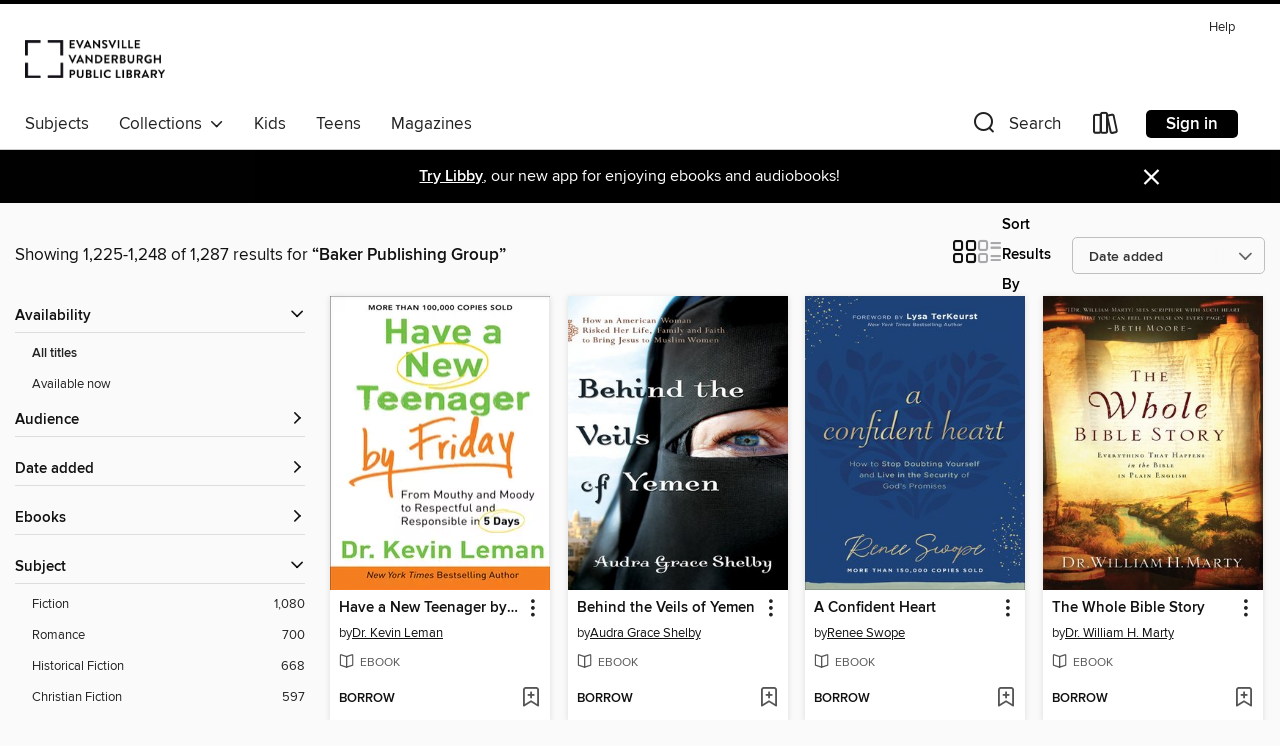

--- FILE ---
content_type: text/html; charset=utf-8
request_url: https://evpl.overdrive.com/search/publisherId?query=3403&page=52&sortBy=newlyadded
body_size: 49058
content:
<!DOCTYPE html>
<html lang="en" dir="ltr" class="no-js">
    <head>
        
    
        
    

    <meta name="twitter:title" property="og:title" content="Evansville Vanderburgh Public Library"/>
    <meta name="twitter:description" property="og:description" content="See search results for &quot;Baker Publishing Group&quot; in the Evansville Vanderburgh Public Library digital collection."/>
    <meta name="twitter:image" property="og:image" content="https://thunder.cdn.overdrive.com/logo-resized/712?1623861258"/>
    <meta property="og:url" content="/search/publisherId?query=3403&amp;page=52&amp;sortBy=newlyadded"/>
    <meta name="twitter:card" content="summary" />
    <meta property="og:site_name" content="Evansville Vanderburgh Public Library" />
    <meta name="twitter:site" content="@OverDriveLibs" />
    <meta property="og:locale" content="en" />
    <meta name="description" content="See search results for &quot;Baker Publishing Group&quot; in the Evansville Vanderburgh Public Library digital collection." />

        <meta http-equiv="X-UA-Compatible" content="IE=edge,chrome=1">
<meta name="viewport" content="width=device-width, initial-scale=1.0 user-scalable=1">





    
        
        
            
        

        <title>Search results for Baker Publishing Group - Evansville Vanderburgh Public Library - OverDrive</title>
    


<link rel='shortcut icon' type='image/x-icon' href='https://lightning.od-cdn.com/static/img/favicon.bb86d660d3929b5c0c65389d6a8e8aba.ico' />


    
        <meta name="twitter:title" property="og:title" content="Evansville Vanderburgh Public Library"/>
        <meta name="twitter:description" property="og:description" content="Browse, borrow, and enjoy titles from the Evansville Vanderburgh Public Library digital collection."/>
        <meta name="twitter:image" property="og:image" content="https://thunder.cdn.overdrive.com/logo-resized/712?1623861258"/>
        <meta property="og:url" content="/search/publisherId?query=3403&amp;page=52&amp;sortBy=newlyadded"/>
        <meta name="twitter:card" content="summary" />
        <meta property="og:site_name" content="Evansville Vanderburgh Public Library" />
        <meta name="twitter:site" content="@OverDriveLibs" />
        <meta property="og:locale" content="en" />
        
    
<!-- iOS smart app banner -->
    <meta name="apple-itunes-app" content="app-id=1076402606" />
    <!-- Google Play app banner -->
    <link rel="manifest" href="https://lightning.od-cdn.com/static/manifest.ed71e3d923d287cd1dce64ae0d3cc8b8.json">
    <meta name="google-play-app" content="app-id=com.overdrive.mobile.android.libby" />
    <!-- Windows Store app banner -->
    <meta name="msApplication-ID" content="2FA138F6.LibbybyOverDrive" />
    <meta name="msApplication-PackageFamilyName" content="2FA138F6.LibbybyOverDrive_daecb9042jmvt" />


        <link rel="stylesheet" type="text/css" href="https://lightning.od-cdn.com/static/vendor.bundle.min.5eabf64aeb625aca9acda7ccc8bb0256.css" onerror="cdnError(this)" />
        <link rel="stylesheet" type="text/css" href="https://lightning.od-cdn.com/static/app.bundle.min.4745c796acbdf898c17680b64a0334c9.css" onerror="cdnError(this)" />
        <link rel='shortcut icon' type='image/x-icon' href='https://lightning.od-cdn.com/static/img/favicon.bb86d660d3929b5c0c65389d6a8e8aba.ico' />

        
    <link rel="stylesheet" type="text/css" href="https://lightning.od-cdn.com/static/faceted-media.min.4cf2f9699e20c37ba2839a67bcf88d4d.css" />


        

<link rel="stylesheet" type="text/css" href="/assets/v3/css/45b2cd3100fbdebbdb6e3d5fa7e06ec7/colors.css?primary=%23dd7500&primaryR=221&primaryG=117&primaryB=0&primaryFontColor=%23fff&secondary=%23000000&secondaryR=0&secondaryG=0&secondaryB=0&secondaryFontColor=%23fff&bannerIsSecondaryColor=false&defaultColor=%23222">

        <script>
    window.OverDrive = window.OverDrive || {};
    window.OverDrive.colors = {};
    window.OverDrive.colors.primary = "#dd7500";
    window.OverDrive.colors.secondary = "#000000";
    window.OverDrive.tenant = 178;
    window.OverDrive.libraryName = "Evansville Vanderburgh Public Library";
    window.OverDrive.advantageKey = "";
    window.OverDrive.libraryKey = "evpl";
    window.OverDrive.accountIds = [-1];
    window.OverDrive.parentAccountKey = "evpl";
    window.OverDrive.allFeatures = "";
    window.OverDrive.libraryConfigurations = {"autocomplete":{"enabled":true},"content-holds":{"enabled":true},"getACard":{"enabled":false},"backToMainCollectionLink":{"enabled":true},"promoteLibby":{"enabled":true},"switchToLibby":{"enabled":true},"disableOdAppAccess":{"enabled":true},"bannerIsSecondaryColor":{"enabled":false},"lexileScores":{"enabled":true},"atosLevels":{"enabled":true},"gradeLevels":{"enabled":true},"interestLevels":{"enabled":true},"readingHistory":{"enabled":true},"reciprocalLending":{"enabled":true},"OzoneAuthentication":{"enabled":true},"Notifications":{"enabled":true},"kindleFooter":{"enabled":true},"kindleNav":{"enabled":true},"kindleLoanFormatLimit":{"enabled":true},"kindleSearchOffer":{"enabled":true},"kindleLoanOffer":{"enabled":true},"sampleOnlyMode":{},"luckyDayMenuLink":{"enabled":false},"disableWishlist":{"enabled":false},"simplifiedNavigationBar":{"enabled":false},"geo-idc":{"enabled":false},"libby-footer-promo":{"enabled":false}};
    window.OverDrive.mediaItems = {"461279":{"reserveId":"5bde3112-7365-41bb-8cd1-786554723aa3","subjects":[{"id":"26","name":"Fiction"},{"id":"49","name":"Literature"},{"id":"115","name":"Historical Fiction"}],"bisacCodes":["FIC071000"],"bisac":[{"code":"FIC071000","description":"Fiction / Friendship"}],"levels":[{"value":"5.7","id":"atos","name":"ATOS"},{"value":"9-12(UG)","id":"interest-level","name":"Interest Level"},{"low":"400","high":"400","value":"4","id":"reading-level","name":"Reading Level"}],"creators":[{"id":320405,"name":"Lynn Austin","role":"Author","sortName":"Austin, Lynn"}],"languages":[{"id":"en","name":"English"}],"imprint":{"id":"3617","name":"Bethany House Publishers"},"isBundledChild":false,"ratings":{"maturityLevel":{"id":"generalcontent","name":"General content"},"naughtyScore":{"id":"GeneralContent","name":"General content"}},"constraints":{"isDisneyEulaRequired":false},"reviewCounts":{"premium":1,"publisherSupplier":0},"isAvailable":true,"isPreReleaseTitle":false,"estimatedReleaseDate":"2002-11-01T05:00:00Z","sample":{"href":"https://samples.overdrive.com/?crid=5BDE3112-7365-41BB-8CD1-786554723AA3&.epub-sample.overdrive.com"},"publisher":{"id":"3403","name":"Baker Publishing Group"},"subtitle":"Refiner's Fire Series, Book 1","series":"Refiner's Fire","description":"<b>CHRISTY AWARD WINNER!<br/>Caroline Fletcher is caught in a nation split apart and torn between the ones she loves and a truth she can't deny<br/>&#9;<br/></b>The daughter of a wealthy slave-holding family from Richmond, Virginia, Caroline...","availableCopies":1,"ownedCopies":1,"luckyDayAvailableCopies":0,"luckyDayOwnedCopies":0,"holdsCount":0,"holdsRatio":0,"estimatedWaitDays":14,"isFastlane":false,"availabilityType":"normal","isRecommendableToLibrary":true,"isOwned":true,"isHoldable":true,"isAdvantageFiltered":false,"visitorEligible":false,"juvenileEligible":false,"youngAdultEligible":false,"contentAccessLevels":0,"classifications":{},"type":{"id":"ebook","name":"eBook"},"covers":{"cover150Wide":{"href":"https://img3.od-cdn.com/ImageType-150/2003-1/5BD/E31/12/{5BDE3112-7365-41BB-8CD1-786554723AA3}Img150.jpg","height":200,"width":150,"primaryColor":{"hex":"#66988C","rgb":{"red":102,"green":152,"blue":140}},"isPlaceholderImage":false},"cover300Wide":{"href":"https://img3.od-cdn.com/ImageType-400/2003-1/5BD/E31/12/{5BDE3112-7365-41BB-8CD1-786554723AA3}Img400.jpg","height":400,"width":300,"primaryColor":{"hex":"#669489","rgb":{"red":102,"green":148,"blue":137}},"isPlaceholderImage":false},"cover510Wide":{"href":"https://img1.od-cdn.com/ImageType-100/2003-1/{5BDE3112-7365-41BB-8CD1-786554723AA3}Img100.jpg","height":680,"width":510,"primaryColor":{"hex":"#649488","rgb":{"red":100,"green":148,"blue":136}},"isPlaceholderImage":false}},"id":"461279","firstCreatorName":"Lynn Austin","firstCreatorId":320405,"firstCreatorSortName":"Austin, Lynn","title":"Candle in the Darkness","sortTitle":"Candle in the Darkness Refiners Fire Series Book 01","starRating":4.3,"starRatingCount":351,"publishDate":"2002-11-01T00:00:00Z","publishDateText":"11/01/2002","formats":[{"identifiers":[{"type":"ASIN","value":"B009NVPLGA"}],"rights":[],"onSaleDateUtc":"2002-11-01T05:00:00+00:00","hasAudioSynchronizedText":false,"isBundleParent":false,"bundledContent":[],"fulfillmentType":"kindle","id":"ebook-kindle","name":"Kindle Book"},{"identifiers":[{"type":"ISBN","value":"9781441202871"}],"rights":[],"onSaleDateUtc":"2002-11-01T05:00:00+00:00","hasAudioSynchronizedText":false,"isBundleParent":false,"isbn":"9781441202871","bundledContent":[],"sample":{"href":"https://samples.overdrive.com/?crid=5BDE3112-7365-41BB-8CD1-786554723AA3&.epub-sample.overdrive.com"},"fulfillmentType":"bifocal","id":"ebook-overdrive","name":"OverDrive Read"},{"identifiers":[{"type":"ISBN","value":"9781441202871"}],"rights":[],"fileSize":3575442,"onSaleDateUtc":"2002-11-01T05:00:00+00:00","hasAudioSynchronizedText":false,"isBundleParent":false,"isbn":"9781441202871","bundledContent":[],"sample":{"href":"https://excerpts.cdn.overdrive.com/FormatType-410/2003-1/5BD/E31/12/CandleintheDarkness9781441202871.epub"},"fulfillmentType":"epub","id":"ebook-epub-adobe","name":"EPUB eBook"},{"identifiers":[{"type":"KoboBookID","value":"07f715c5-737b-4b34-a8b6-832a33f26045"}],"rights":[],"onSaleDateUtc":"2002-11-01T05:00:00+00:00","hasAudioSynchronizedText":false,"isBundleParent":false,"bundledContent":[],"fulfillmentType":"kobo","id":"ebook-kobo","name":"Kobo eBook"}],"publisherAccount":{"id":"5059","name":"Baker Publishing Group"},"detailedSeries":{"seriesId":532138,"seriesName":"Refiner's Fire","readingOrder":"1","rank":2}},"504536":{"reserveId":"0702853c-9fe1-4586-9fcf-bb680e9ef1d8","subjects":[{"id":"7","name":"Biography & Autobiography"},{"id":"81","name":"Self-Improvement"},{"id":"84","name":"Sports & Recreations"},{"id":"111","name":"Nonfiction"}],"bisacCodes":["BIO016000"],"bisac":[{"code":"BIO016000","description":"Biography & Autobiography / Sports"}],"levels":[],"creators":[{"id":521645,"name":"Pat Williams","role":"Author","sortName":"Williams, Pat"},{"id":28711,"name":"Jim Denney","role":"Author","sortName":"Denney, Jim"}],"languages":[{"id":"en","name":"English"}],"imprint":{"id":"3435","name":"Revell"},"isBundledChild":false,"ratings":{"maturityLevel":{"id":"generalcontent","name":"General content"},"naughtyScore":{"id":"GeneralContent","name":"General content"}},"constraints":{"isDisneyEulaRequired":false},"reviewCounts":{"premium":0,"publisherSupplier":0},"isAvailable":true,"isPreReleaseTitle":false,"estimatedReleaseDate":"2011-02-01T05:00:00Z","sample":{"href":"https://samples.overdrive.com/?crid=0702853C-9FE1-4586-9FCF-BB680E9EF1D8&.epub-sample.overdrive.com"},"publisher":{"id":"3403","name":"Baker Publishing Group"},"subtitle":"The 7 Principles That Shaped His Life and Will Change Yours","description":"When Coach John Wooden graduated from eighth grade his father gave him a handwritten card and said, &quot;Son, try to live up to this.&quot; On the card, his father had written seven simple yet profound life principles:<br/>Be true to...","availableCopies":1,"ownedCopies":1,"luckyDayAvailableCopies":0,"luckyDayOwnedCopies":0,"holdsCount":0,"holdsRatio":0,"estimatedWaitDays":14,"isFastlane":false,"availabilityType":"normal","isRecommendableToLibrary":true,"isOwned":true,"isHoldable":true,"isAdvantageFiltered":false,"visitorEligible":false,"juvenileEligible":false,"youngAdultEligible":false,"contentAccessLevels":0,"classifications":{},"type":{"id":"ebook","name":"eBook"},"covers":{"cover150Wide":{"href":"https://img2.od-cdn.com/ImageType-150/2003-1/070/285/3C/{0702853C-9FE1-4586-9FCF-BB680E9EF1D8}Img150.jpg","height":200,"width":150,"primaryColor":{"hex":"#111020","rgb":{"red":17,"green":16,"blue":32}},"isPlaceholderImage":false},"cover300Wide":{"href":"https://img2.od-cdn.com/ImageType-400/2003-1/070/285/3C/{0702853C-9FE1-4586-9FCF-BB680E9EF1D8}Img400.jpg","height":400,"width":300,"primaryColor":{"hex":"#12101E","rgb":{"red":18,"green":16,"blue":30}},"isPlaceholderImage":false},"cover510Wide":{"href":"https://img3.od-cdn.com/ImageType-100/2003-1/{0702853C-9FE1-4586-9FCF-BB680E9EF1D8}Img100.jpg","height":680,"width":510,"primaryColor":{"hex":"#0E0C17","rgb":{"red":14,"green":12,"blue":23}},"isPlaceholderImage":false}},"id":"504536","firstCreatorName":"Pat Williams","firstCreatorId":521645,"firstCreatorSortName":"Williams, Pat","title":"Coach Wooden","sortTitle":"Coach Wooden The 07 Principles That Shaped His Life and Will Change Yours","starRating":4.4,"starRatingCount":17,"publishDate":"2011-02-01T00:00:00Z","publishDateText":"02/01/2011","formats":[{"identifiers":[{"type":"ASIN","value":"B004EPYPZS"}],"rights":[],"onSaleDateUtc":"2011-02-01T05:00:00+00:00","hasAudioSynchronizedText":false,"isBundleParent":false,"bundledContent":[],"fulfillmentType":"kindle","id":"ebook-kindle","name":"Kindle Book"},{"identifiers":[{"type":"ISBN","value":"9781441214928"}],"rights":[],"onSaleDateUtc":"2011-02-01T05:00:00+00:00","hasAudioSynchronizedText":false,"isBundleParent":false,"isbn":"9781441214928","bundledContent":[],"sample":{"href":"https://samples.overdrive.com/?crid=0702853C-9FE1-4586-9FCF-BB680E9EF1D8&.epub-sample.overdrive.com"},"fulfillmentType":"bifocal","id":"ebook-overdrive","name":"OverDrive Read"},{"identifiers":[{"type":"ISBN","value":"9781441214928"}],"rights":[],"fileSize":477540,"onSaleDateUtc":"2011-02-01T05:00:00+00:00","hasAudioSynchronizedText":false,"isBundleParent":false,"isbn":"9781441214928","bundledContent":[],"sample":{"href":"https://excerpts.cdn.overdrive.com/FormatType-410/2003-1/070/285/3C/CoachWooden9781441214928.epub"},"fulfillmentType":"epub","id":"ebook-epub-adobe","name":"EPUB eBook"},{"identifiers":[{"type":"KoboBookID","value":"7a99a512-0254-43d8-a586-5eeea6245750"}],"rights":[],"onSaleDateUtc":"2011-02-01T05:00:00+00:00","hasAudioSynchronizedText":false,"isBundleParent":false,"bundledContent":[],"fulfillmentType":"kobo","id":"ebook-kobo","name":"Kobo eBook"}],"publisherAccount":{"id":"5059","name":"Baker Publishing Group"}},"504540":{"reserveId":"db362d5a-ce38-464c-ac92-92bdecfb021d","subjects":[{"id":"26","name":"Fiction"},{"id":"77","name":"Romance"},{"id":"86","name":"Suspense"},{"id":"97","name":"Christian Fiction"}],"bisacCodes":["FIC042120"],"bisac":[{"code":"FIC042120","description":"FICTION / Christian / Romance / Suspense"}],"levels":[],"creators":[{"id":82848,"name":"Irene Hannon","role":"Author","sortName":"Hannon, Irene"}],"languages":[{"id":"en","name":"English"}],"imprint":{"id":"3435","name":"Revell"},"isBundledChild":false,"ratings":{"maturityLevel":{"id":"generalcontent","name":"General content"},"naughtyScore":{"id":"GeneralContent","name":"General content"}},"constraints":{"isDisneyEulaRequired":false},"reviewCounts":{"premium":1,"publisherSupplier":0},"isAvailable":true,"isPreReleaseTitle":false,"estimatedReleaseDate":"2011-01-01T05:00:00Z","sample":{"href":"https://samples.overdrive.com/?crid=DB362D5A-CE38-464C-AC92-92BDECFB021D&.epub-sample.overdrive.com"},"publisher":{"id":"3403","name":"Baker Publishing Group"},"subtitle":"Guardians of Justice Series, Book 1","series":"Guardians of Justice","description":"<b>&quot;</b><b><i>Fatal Judgment </i></b><b>is Irene Hannon's storytelling at its best. I enjoyed every minute.&quot;—Dee Henderson<br/></b><br/>U.S. Marshal Jake Taylor has seen plenty of action during his years in law enforcement. But he'd...","availableCopies":1,"ownedCopies":1,"luckyDayAvailableCopies":0,"luckyDayOwnedCopies":0,"holdsCount":0,"holdsRatio":0,"estimatedWaitDays":14,"isFastlane":false,"availabilityType":"normal","isRecommendableToLibrary":true,"isOwned":true,"isHoldable":true,"isAdvantageFiltered":false,"visitorEligible":false,"juvenileEligible":false,"youngAdultEligible":false,"contentAccessLevels":0,"classifications":{},"type":{"id":"ebook","name":"eBook"},"covers":{"cover150Wide":{"href":"https://img1.od-cdn.com/ImageType-150/2003-1/DB3/62D/5A/{DB362D5A-CE38-464C-AC92-92BDECFB021D}Img150.jpg","height":200,"width":150,"primaryColor":{"hex":"#110013","rgb":{"red":17,"green":0,"blue":19}},"isPlaceholderImage":false},"cover300Wide":{"href":"https://img2.od-cdn.com/ImageType-400/2003-1/DB3/62D/5A/{DB362D5A-CE38-464C-AC92-92BDECFB021D}Img400.jpg","height":400,"width":300,"primaryColor":{"hex":"#0F0112","rgb":{"red":15,"green":1,"blue":18}},"isPlaceholderImage":false},"cover510Wide":{"href":"https://img1.od-cdn.com/ImageType-100/2003-1/{DB362D5A-CE38-464C-AC92-92BDECFB021D}Img100.jpg","height":680,"width":510,"primaryColor":{"hex":"#0F0412","rgb":{"red":15,"green":4,"blue":18}},"isPlaceholderImage":false}},"id":"504540","firstCreatorName":"Irene Hannon","firstCreatorId":82848,"firstCreatorSortName":"Hannon, Irene","title":"Fatal Judgment","sortTitle":"Fatal Judgment Guardians of Justice Series Book 01","starRating":4.1,"starRatingCount":733,"publishDate":"2011-01-01T00:00:00Z","publishDateText":"01/01/2011","formats":[{"identifiers":[{"type":"ASIN","value":"B004DNWG2U"}],"rights":[],"onSaleDateUtc":"2011-01-01T05:00:00+00:00","hasAudioSynchronizedText":false,"isBundleParent":false,"bundledContent":[],"fulfillmentType":"kindle","id":"ebook-kindle","name":"Kindle Book"},{"identifiers":[{"type":"ISBN","value":"9781441214225"}],"rights":[],"onSaleDateUtc":"2011-01-01T05:00:00+00:00","hasAudioSynchronizedText":false,"isBundleParent":false,"isbn":"9781441214225","bundledContent":[],"sample":{"href":"https://samples.overdrive.com/?crid=DB362D5A-CE38-464C-AC92-92BDECFB021D&.epub-sample.overdrive.com"},"fulfillmentType":"bifocal","id":"ebook-overdrive","name":"OverDrive Read"},{"identifiers":[{"type":"ISBN","value":"9781441214225"}],"rights":[],"fileSize":1098243,"onSaleDateUtc":"2011-01-01T05:00:00+00:00","hasAudioSynchronizedText":false,"isBundleParent":false,"isbn":"9781441214225","bundledContent":[],"sample":{"href":"https://excerpts.cdn.overdrive.com/FormatType-410/2003-1/DB3/62D/5A/FatalJudgment9781441214225.epub"},"fulfillmentType":"epub","id":"ebook-epub-adobe","name":"EPUB eBook"},{"identifiers":[{"type":"KoboBookID","value":"5d1bef36-5580-467d-89f3-31104ed5544b"}],"rights":[],"onSaleDateUtc":"2011-01-01T05:00:00+00:00","hasAudioSynchronizedText":false,"isBundleParent":false,"bundledContent":[],"fulfillmentType":"kobo","id":"ebook-kobo","name":"Kobo eBook"}],"publisherAccount":{"id":"5059","name":"Baker Publishing Group"},"detailedSeries":{"seriesId":532702,"seriesName":"Guardians of Justice","readingOrder":"1","rank":1}},"504541":{"reserveId":"30ac63cd-c6f2-46a7-9ac4-f63f2aab62e9","subjects":[{"id":"26","name":"Fiction"},{"id":"49","name":"Literature"},{"id":"115","name":"Historical Fiction"}],"bisacCodes":["FIC071000"],"bisac":[{"code":"FIC071000","description":"Fiction / Friendship"}],"levels":[],"creators":[{"id":320405,"name":"Lynn Austin","role":"Author","sortName":"Austin, Lynn"}],"languages":[{"id":"en","name":"English"}],"imprint":{"id":"3617","name":"Bethany House Publishers"},"isBundledChild":false,"ratings":{"maturityLevel":{"id":"generalcontent","name":"General content"},"naughtyScore":{"id":"GeneralContent","name":"General content"}},"constraints":{"isDisneyEulaRequired":false},"reviewCounts":{"premium":1,"publisherSupplier":0},"isAvailable":true,"isPreReleaseTitle":false,"estimatedReleaseDate":"2003-11-01T05:00:00Z","sample":{"href":"https://samples.overdrive.com/?crid=30AC63CD-C6F2-46A7-9AC4-F63F2AAB62E9&.epub-sample.overdrive.com"},"publisher":{"id":"3403","name":"Baker Publishing Group"},"subtitle":"Refiner's Fire Series, Book 2","series":"Refiner's Fire","description":"<b>Two young women in a land shattered by war test the limits of their strength<br/></b><br/>Lovely Julia Hoffman has always enjoyed the carefree life of her well-to-do Philadelphia family. But when she fails to attract the attention of Nathaniel...","availableCopies":1,"ownedCopies":1,"luckyDayAvailableCopies":0,"luckyDayOwnedCopies":0,"holdsCount":0,"holdsRatio":0,"estimatedWaitDays":14,"isFastlane":false,"availabilityType":"normal","isRecommendableToLibrary":true,"isOwned":true,"isHoldable":true,"isAdvantageFiltered":false,"visitorEligible":false,"juvenileEligible":false,"youngAdultEligible":false,"contentAccessLevels":0,"classifications":{},"type":{"id":"ebook","name":"eBook"},"covers":{"cover150Wide":{"href":"https://img2.od-cdn.com/ImageType-150/2003-1/30A/C63/CD/{30AC63CD-C6F2-46A7-9AC4-F63F2AAB62E9}Img150.jpg","height":200,"width":150,"primaryColor":{"hex":"#8D5641","rgb":{"red":141,"green":86,"blue":65}},"isPlaceholderImage":false},"cover300Wide":{"href":"https://img2.od-cdn.com/ImageType-400/2003-1/30A/C63/CD/{30AC63CD-C6F2-46A7-9AC4-F63F2AAB62E9}Img400.jpg","height":400,"width":300,"primaryColor":{"hex":"#8F5843","rgb":{"red":143,"green":88,"blue":67}},"isPlaceholderImage":false},"cover510Wide":{"href":"https://img3.od-cdn.com/ImageType-100/2003-1/{30AC63CD-C6F2-46A7-9AC4-F63F2AAB62E9}Img100.jpg","height":680,"width":510,"primaryColor":{"hex":"#975E4A","rgb":{"red":151,"green":94,"blue":74}},"isPlaceholderImage":false}},"id":"504541","firstCreatorName":"Lynn Austin","firstCreatorId":320405,"firstCreatorSortName":"Austin, Lynn","title":"Fire by Night","sortTitle":"Fire by Night Refiners Fire Series Book 02","starRating":4.4,"starRatingCount":291,"publishDate":"2003-11-01T00:00:00Z","publishDateText":"11/01/2003","formats":[{"identifiers":[{"type":"ASIN","value":"B009NVTW2O"}],"rights":[],"onSaleDateUtc":"2003-11-01T05:00:00+00:00","hasAudioSynchronizedText":false,"isBundleParent":false,"bundledContent":[],"fulfillmentType":"kindle","id":"ebook-kindle","name":"Kindle Book"},{"identifiers":[{"type":"ISBN","value":"9781441203090"}],"rights":[],"onSaleDateUtc":"2003-11-01T05:00:00+00:00","hasAudioSynchronizedText":false,"isBundleParent":false,"isbn":"9781441203090","bundledContent":[],"sample":{"href":"https://samples.overdrive.com/?crid=30AC63CD-C6F2-46A7-9AC4-F63F2AAB62E9&.epub-sample.overdrive.com"},"fulfillmentType":"bifocal","id":"ebook-overdrive","name":"OverDrive Read"},{"identifiers":[{"type":"ISBN","value":"9781441203090"}],"rights":[],"fileSize":3491445,"onSaleDateUtc":"2003-11-01T05:00:00+00:00","hasAudioSynchronizedText":false,"isBundleParent":false,"isbn":"9781441203090","bundledContent":[],"sample":{"href":"https://excerpts.cdn.overdrive.com/FormatType-410/2003-1/30A/C63/CD/FirebyNight9781441203090.epub"},"fulfillmentType":"epub","id":"ebook-epub-adobe","name":"EPUB eBook"},{"identifiers":[{"type":"KoboBookID","value":"64db6d8f-0c4f-4a6e-870d-4dd3e5b2f0f2"}],"rights":[],"onSaleDateUtc":"2003-11-01T05:00:00+00:00","hasAudioSynchronizedText":false,"isBundleParent":false,"bundledContent":[],"fulfillmentType":"kobo","id":"ebook-kobo","name":"Kobo eBook"}],"publisherAccount":{"id":"5059","name":"Baker Publishing Group"},"detailedSeries":{"seriesId":532138,"seriesName":"Refiner's Fire","readingOrder":"2","rank":3}},"504568":{"reserveId":"ef13fd5e-e90c-461d-8885-460f96aef776","subjects":[{"id":"26","name":"Fiction"},{"id":"49","name":"Literature"},{"id":"77","name":"Romance"},{"id":"115","name":"Historical Fiction"}],"bisacCodes":["FIC027050"],"bisac":[{"code":"FIC027050","description":"Fiction / Romance / Historical / General"}],"levels":[],"creators":[{"id":116480,"name":"Julie Klassen","role":"Author","sortName":"Klassen, Julie"}],"languages":[{"id":"en","name":"English"}],"imprint":{"id":"3617","name":"Bethany House Publishers"},"isBundledChild":false,"ratings":{"maturityLevel":{"id":"generalcontent","name":"General content"},"naughtyScore":{"id":"GeneralContent","name":"General content"}},"constraints":{"isDisneyEulaRequired":false},"reviewCounts":{"premium":2,"publisherSupplier":0},"isAvailable":true,"isPreReleaseTitle":false,"estimatedReleaseDate":"2011-01-01T05:00:00Z","sample":{"href":"https://samples.overdrive.com/?crid=EF13FD5E-E90C-461D-8885-460F96AEF776&.epub-sample.overdrive.com"},"publisher":{"id":"3403","name":"Baker Publishing Group"},"description":"<b>Mariah Aubrey lives in seclusion with her secrets. Will an ambitious captain uncover her identity . . . and her hidden past?<br/></b>Banished from the only home she's ever known, Mariah Aubrey hides herself away in an abandoned gatehouse on a...","availableCopies":1,"ownedCopies":1,"luckyDayAvailableCopies":0,"luckyDayOwnedCopies":0,"holdsCount":0,"holdsRatio":0,"estimatedWaitDays":14,"isFastlane":false,"availabilityType":"normal","isRecommendableToLibrary":true,"isOwned":true,"isHoldable":true,"isAdvantageFiltered":false,"visitorEligible":false,"juvenileEligible":false,"youngAdultEligible":false,"contentAccessLevels":0,"classifications":{},"type":{"id":"ebook","name":"eBook"},"covers":{"cover150Wide":{"href":"https://img1.od-cdn.com/ImageType-150/2003-1/EF1/3FD/5E/{EF13FD5E-E90C-461D-8885-460F96AEF776}Img150.jpg","height":200,"width":150,"primaryColor":{"hex":"#514C39","rgb":{"red":81,"green":76,"blue":57}},"isPlaceholderImage":false},"cover300Wide":{"href":"https://img2.od-cdn.com/ImageType-400/2003-1/EF1/3FD/5E/{EF13FD5E-E90C-461D-8885-460F96AEF776}Img400.jpg","height":400,"width":300,"primaryColor":{"hex":"#524B39","rgb":{"red":82,"green":75,"blue":57}},"isPlaceholderImage":false},"cover510Wide":{"href":"https://img2.od-cdn.com/ImageType-100/2003-1/{EF13FD5E-E90C-461D-8885-460F96AEF776}Img100.jpg","height":680,"width":510,"primaryColor":{"hex":"#4C4A35","rgb":{"red":76,"green":74,"blue":53}},"isPlaceholderImage":false}},"id":"504568","firstCreatorName":"Julie Klassen","firstCreatorId":116480,"firstCreatorSortName":"Klassen, Julie","title":"The Girl in the Gatehouse","sortTitle":"Girl in the Gatehouse","starRating":4,"starRatingCount":1297,"publishDate":"2011-01-01T00:00:00Z","publishDateText":"01/01/2011","formats":[{"identifiers":[{"type":"ASIN","value":"B004EPYYDG"}],"rights":[],"onSaleDateUtc":"2011-01-01T05:00:00+00:00","hasAudioSynchronizedText":false,"isBundleParent":false,"bundledContent":[],"fulfillmentType":"kindle","id":"ebook-kindle","name":"Kindle Book"},{"identifiers":[{"type":"ISBN","value":"9781441214119"}],"rights":[],"onSaleDateUtc":"2011-01-01T05:00:00+00:00","hasAudioSynchronizedText":false,"isBundleParent":false,"isbn":"9781441214119","bundledContent":[],"sample":{"href":"https://samples.overdrive.com/?crid=EF13FD5E-E90C-461D-8885-460F96AEF776&.epub-sample.overdrive.com"},"fulfillmentType":"bifocal","id":"ebook-overdrive","name":"OverDrive Read"},{"identifiers":[{"type":"ISBN","value":"9781441214119"}],"rights":[],"fileSize":2614096,"onSaleDateUtc":"2011-01-01T05:00:00+00:00","hasAudioSynchronizedText":false,"isBundleParent":false,"isbn":"9781441214119","bundledContent":[],"sample":{"href":"https://excerpts.cdn.overdrive.com/FormatType-410/2003-1/EF1/3FD/5E/GirlintheGatehouse9781441214119.epub"},"fulfillmentType":"epub","id":"ebook-epub-adobe","name":"EPUB eBook"},{"identifiers":[{"type":"KoboBookID","value":"2fd87805-4cbc-423e-96b3-d1518d702318"}],"rights":[],"onSaleDateUtc":"2011-01-01T05:00:00+00:00","hasAudioSynchronizedText":false,"isBundleParent":false,"bundledContent":[],"fulfillmentType":"kobo","id":"ebook-kobo","name":"Kobo eBook"}],"publisherAccount":{"id":"5059","name":"Baker Publishing Group"}},"508152":{"reserveId":"ada4f311-4f48-420b-9f67-2f7938ca7cce","subjects":[{"id":"26","name":"Fiction"},{"id":"77","name":"Romance"},{"id":"115","name":"Historical Fiction"}],"bisacCodes":["FIC027050"],"bisac":[{"code":"FIC027050","description":"Fiction / Romance / Historical / General"}],"levels":[],"creators":[{"id":155745,"name":"Laurie Alice Eakes","role":"Author","sortName":"Eakes, Laurie Alice"}],"languages":[{"id":"en","name":"English"}],"imprint":{"id":"3435","name":"Revell"},"isBundledChild":false,"ratings":{"maturityLevel":{"id":"generalcontent","name":"General content"},"naughtyScore":{"id":"GeneralContent","name":"General content"}},"constraints":{"isDisneyEulaRequired":false},"reviewCounts":{"premium":0,"publisherSupplier":0},"isAvailable":true,"isPreReleaseTitle":false,"estimatedReleaseDate":"2011-02-01T05:00:00Z","sample":{"href":"https://samples.overdrive.com/?crid=ADA4F311-4F48-420B-9F67-2F7938CA7CCE&.epub-sample.overdrive.com"},"publisher":{"id":"3403","name":"Baker Publishing Group"},"subtitle":"The Midwives Series, Book 1","series":"The Midwives","description":"By virtue of her profession as a midwife, Tabitha Eckles is the keeper of many secrets: the names of fathers of illegitimate children, the level of love and harmony within many a marriage, and now the identity of a man who may have caused his...","availableCopies":1,"ownedCopies":1,"luckyDayAvailableCopies":0,"luckyDayOwnedCopies":0,"holdsCount":0,"holdsRatio":0,"estimatedWaitDays":14,"isFastlane":false,"availabilityType":"normal","isRecommendableToLibrary":true,"isOwned":true,"isHoldable":true,"isAdvantageFiltered":false,"visitorEligible":false,"juvenileEligible":false,"youngAdultEligible":false,"contentAccessLevels":0,"classifications":{},"type":{"id":"ebook","name":"eBook"},"covers":{"cover150Wide":{"href":"https://img2.od-cdn.com/ImageType-150/2003-1/ADA/4F3/11/{ADA4F311-4F48-420B-9F67-2F7938CA7CCE}Img150.jpg","height":200,"width":150,"primaryColor":{"hex":"#17120E","rgb":{"red":23,"green":18,"blue":14}},"isPlaceholderImage":false},"cover300Wide":{"href":"https://img1.od-cdn.com/ImageType-400/2003-1/ADA/4F3/11/{ADA4F311-4F48-420B-9F67-2F7938CA7CCE}Img400.jpg","height":400,"width":300,"primaryColor":{"hex":"#120F08","rgb":{"red":18,"green":15,"blue":8}},"isPlaceholderImage":false},"cover510Wide":{"href":"https://img3.od-cdn.com/ImageType-100/2003-1/{ADA4F311-4F48-420B-9F67-2F7938CA7CCE}Img100.jpg","height":680,"width":510,"primaryColor":{"hex":"#140F0C","rgb":{"red":20,"green":15,"blue":12}},"isPlaceholderImage":false}},"id":"508152","firstCreatorName":"Laurie Alice Eakes","firstCreatorId":155745,"firstCreatorSortName":"Eakes, Laurie Alice","title":"Lady in the Mist","sortTitle":"Lady in the Mist The Midwives Series Book 01","starRating":3.8,"starRatingCount":272,"publishDate":"2011-02-01T00:00:00Z","publishDateText":"02/01/2011","formats":[{"identifiers":[{"type":"ASIN","value":"B004FV4RVS"}],"rights":[],"onSaleDateUtc":"2011-02-01T05:00:00+00:00","hasAudioSynchronizedText":false,"isBundleParent":false,"bundledContent":[],"fulfillmentType":"kindle","id":"ebook-kindle","name":"Kindle Book"},{"identifiers":[{"type":"ISBN","value":"9781441214874"}],"rights":[],"onSaleDateUtc":"2011-02-01T05:00:00+00:00","hasAudioSynchronizedText":false,"isBundleParent":false,"isbn":"9781441214874","bundledContent":[],"sample":{"href":"https://samples.overdrive.com/?crid=ADA4F311-4F48-420B-9F67-2F7938CA7CCE&.epub-sample.overdrive.com"},"fulfillmentType":"bifocal","id":"ebook-overdrive","name":"OverDrive Read"},{"identifiers":[{"type":"ISBN","value":"9781441214874"}],"rights":[],"fileSize":1421803,"onSaleDateUtc":"2011-02-01T05:00:00+00:00","hasAudioSynchronizedText":false,"isBundleParent":false,"isbn":"9781441214874","bundledContent":[],"sample":{"href":"https://excerpts.cdn.overdrive.com/FormatType-410/2003-1/ADA/4F3/11/LadyintheMist.epub"},"fulfillmentType":"epub","id":"ebook-epub-adobe","name":"EPUB eBook"},{"identifiers":[{"type":"KoboBookID","value":"b27096ee-2cd8-4598-af9e-17fac4f2b78b"}],"rights":[],"onSaleDateUtc":"2011-02-01T05:00:00+00:00","hasAudioSynchronizedText":false,"isBundleParent":false,"bundledContent":[],"fulfillmentType":"kobo","id":"ebook-kobo","name":"Kobo eBook"}],"publisherAccount":{"id":"5059","name":"Baker Publishing Group"},"detailedSeries":{"seriesId":805950,"seriesName":"The Midwives","readingOrder":"1","rank":1}},"521490":{"reserveId":"e02e1f36-589d-4505-952e-4ec9585eb5f3","subjects":[{"id":"26","name":"Fiction"},{"id":"49","name":"Literature"},{"id":"97","name":"Christian Fiction"}],"bisacCodes":["FIC045010"],"bisac":[{"code":"FIC045010","description":"Fiction / Family Life / Marriage & Divorce"}],"levels":[],"creators":[{"id":219522,"name":"Lisa Wingate","role":"Author","sortName":"Wingate, Lisa"}],"languages":[{"id":"en","name":"English"}],"imprint":{"id":"3617","name":"Bethany House Publishers"},"isBundledChild":false,"ratings":{"maturityLevel":{"id":"generalcontent","name":"General content"},"naughtyScore":{"id":"GeneralContent","name":"General content"}},"constraints":{"isDisneyEulaRequired":false},"reviewCounts":{"premium":3,"publisherSupplier":0},"isAvailable":true,"isPreReleaseTitle":false,"estimatedReleaseDate":"2011-02-01T05:00:00Z","sample":{"href":"https://samples.overdrive.com/?crid=E02E1F36-589D-4505-952E-4EC9585EB5F3&.epub-sample.overdrive.com"},"publisher":{"id":"3403","name":"Baker Publishing Group"},"series":"Moses Lake","description":"Adventure is the last thing on Andrea Henderson's mind when she moves to Moses Lake. After surviving the worst year of her life, she's struggling to build a new life for herself and her son as a social worker. Perhaps in doing a job that makes a...","availableCopies":1,"ownedCopies":1,"luckyDayAvailableCopies":0,"luckyDayOwnedCopies":0,"holdsCount":0,"holdsRatio":0,"estimatedWaitDays":14,"isFastlane":false,"availabilityType":"normal","isRecommendableToLibrary":true,"isOwned":true,"isHoldable":true,"isAdvantageFiltered":false,"visitorEligible":false,"juvenileEligible":false,"youngAdultEligible":false,"contentAccessLevels":0,"classifications":{},"type":{"id":"ebook","name":"eBook"},"covers":{"cover150Wide":{"href":"https://img1.od-cdn.com/ImageType-150/2003-1/E02/E1F/36/{E02E1F36-589D-4505-952E-4EC9585EB5F3}Img150.jpg","height":200,"width":150,"primaryColor":{"hex":"#FEFFFF","rgb":{"red":254,"green":255,"blue":255}},"isPlaceholderImage":false},"cover300Wide":{"href":"https://img3.od-cdn.com/ImageType-400/2003-1/E02/E1F/36/{E02E1F36-589D-4505-952E-4EC9585EB5F3}Img400.jpg","height":400,"width":300,"primaryColor":{"hex":"#FFFFFF","rgb":{"red":255,"green":255,"blue":255}},"isPlaceholderImage":false},"cover510Wide":{"href":"https://img2.od-cdn.com/ImageType-100/2003-1/{E02E1F36-589D-4505-952E-4EC9585EB5F3}Img100.jpg","height":680,"width":510,"primaryColor":{"hex":"#FFFFFF","rgb":{"red":255,"green":255,"blue":255}},"isPlaceholderImage":false}},"id":"521490","firstCreatorName":"Lisa Wingate","firstCreatorId":219522,"firstCreatorSortName":"Wingate, Lisa","title":"Larkspur Cove","sortTitle":"Larkspur Cove","starRating":3.9,"starRatingCount":709,"publishDate":"2011-02-01T00:00:00Z","publishDateText":"02/01/2011","formats":[{"identifiers":[{"type":"ISBN","value":"9781441214188"}],"rights":[],"onSaleDateUtc":"2011-02-01T05:00:00+00:00","hasAudioSynchronizedText":false,"isBundleParent":false,"isbn":"9781441214188","bundledContent":[],"sample":{"href":"https://samples.overdrive.com/?crid=E02E1F36-589D-4505-952E-4EC9585EB5F3&.epub-sample.overdrive.com"},"fulfillmentType":"bifocal","id":"ebook-overdrive","name":"OverDrive Read"},{"identifiers":[{"type":"ISBN","value":"9781441214188"}],"rights":[],"fileSize":1717837,"onSaleDateUtc":"2011-02-01T05:00:00+00:00","hasAudioSynchronizedText":false,"isBundleParent":false,"isbn":"9781441214188","bundledContent":[],"sample":{"href":"https://excerpts.cdn.overdrive.com/FormatType-410/2003-1/E02/E1F/36/LarkspurCove9781441214188.epub"},"fulfillmentType":"epub","id":"ebook-epub-adobe","name":"EPUB eBook"},{"identifiers":[{"type":"KoboBookID","value":"521c2c3d-217d-4255-b582-93f3e349208e"}],"rights":[],"onSaleDateUtc":"2011-02-01T05:00:00+00:00","hasAudioSynchronizedText":false,"isBundleParent":false,"bundledContent":[],"fulfillmentType":"kobo","id":"ebook-kobo","name":"Kobo eBook"}],"publisherAccount":{"id":"5059","name":"Baker Publishing Group"},"detailedSeries":{"seriesId":532505,"seriesName":"Moses Lake","readingOrder":"1","rank":1}},"536535":{"reserveId":"14cf5d70-2bc9-4335-be29-6ce91d19afc4","subjects":[{"id":"14","name":"Cooking & Food"},{"id":"111","name":"Nonfiction"}],"bisacCodes":["CKB000000"],"bisac":[{"code":"CKB000000","description":"Cooking / General"}],"levels":[],"creators":[{"id":24766,"name":"Susie Martinez","role":"Author","sortName":"Martinez, Susie"},{"id":551190,"name":"Vanda Howell","role":"Author","sortName":"Howell, Vanda"},{"id":509973,"name":"Bonnie Garcia","role":"Author","sortName":"Garcia, Bonnie"}],"languages":[{"id":"en","name":"English"}],"imprint":{"id":"3435","name":"Revell"},"isBundledChild":false,"ratings":{"maturityLevel":{"id":"generalcontent","name":"General content"},"naughtyScore":{"id":"GeneralContent","name":"General content"}},"constraints":{"isDisneyEulaRequired":false},"reviewCounts":{"premium":1,"publisherSupplier":0},"isAvailable":true,"isPreReleaseTitle":false,"estimatedReleaseDate":"2009-04-01T04:00:00Z","sample":{"href":"https://samples.overdrive.com/?crid=14CF5D70-2BC9-4335-BE29-6CE91D19AFC4&.epub-sample.overdrive.com"},"publisher":{"id":"3403","name":"Baker Publishing Group"},"subtitle":"A Second Helping of Tasty Meals You Can Make Ahead","description":"Hectic lifestyles make traditional cooking methods nearly obsolete in many families. The results are poor nutrition and budgets strained by the high cost of fast food or commercially prepared meals. Now, due to popular demand, the ladies who...","availableCopies":2,"ownedCopies":2,"luckyDayAvailableCopies":0,"luckyDayOwnedCopies":0,"holdsCount":0,"holdsRatio":0,"estimatedWaitDays":7,"isFastlane":false,"availabilityType":"normal","isRecommendableToLibrary":true,"isOwned":true,"isHoldable":true,"isAdvantageFiltered":false,"visitorEligible":false,"juvenileEligible":false,"youngAdultEligible":false,"contentAccessLevels":0,"classifications":{},"type":{"id":"ebook","name":"eBook"},"covers":{"cover150Wide":{"href":"https://img1.od-cdn.com/ImageType-150/2003-1/14C/F5D/70/{14CF5D70-2BC9-4335-BE29-6CE91D19AFC4}Img150.jpg","height":200,"width":150,"primaryColor":{"hex":"#E16B45","rgb":{"red":225,"green":107,"blue":69}},"isPlaceholderImage":false},"cover300Wide":{"href":"https://img2.od-cdn.com/ImageType-400/2003-1/14C/F5D/70/{14CF5D70-2BC9-4335-BE29-6CE91D19AFC4}Img400.jpg","height":400,"width":300,"primaryColor":{"hex":"#DE744D","rgb":{"red":222,"green":116,"blue":77}},"isPlaceholderImage":false},"cover510Wide":{"href":"https://img2.od-cdn.com/ImageType-100/2003-1/{14CF5D70-2BC9-4335-BE29-6CE91D19AFC4}Img100.jpg","height":680,"width":510,"primaryColor":{"hex":"#F66B42","rgb":{"red":246,"green":107,"blue":66}},"isPlaceholderImage":false}},"id":"536535","firstCreatorName":"Susie Martinez","firstCreatorId":24766,"firstCreatorSortName":"Martinez, Susie","title":"Don't Panic—More Dinner's in the Freezer","sortTitle":"Dont Panic&8212;More Dinners in the Freezer A Second Helping of Tasty Meals You Can Make Ahead","starRating":3,"starRatingCount":26,"publishDate":"2009-04-01T00:00:00Z","publishDateText":"04/01/2009","formats":[{"identifiers":[{"type":"ASIN","value":"B004MYG7T8"}],"rights":[],"onSaleDateUtc":"2009-04-01T04:00:00+00:00","hasAudioSynchronizedText":false,"isBundleParent":false,"bundledContent":[],"fulfillmentType":"kindle","id":"ebook-kindle","name":"Kindle Book"},{"identifiers":[{"type":"ISBN","value":"9781441203816"}],"rights":[],"onSaleDateUtc":"2009-04-01T04:00:00+00:00","hasAudioSynchronizedText":false,"isBundleParent":false,"isbn":"9781441203816","bundledContent":[],"sample":{"href":"https://samples.overdrive.com/?crid=14CF5D70-2BC9-4335-BE29-6CE91D19AFC4&.epub-sample.overdrive.com"},"fulfillmentType":"bifocal","id":"ebook-overdrive","name":"OverDrive Read"},{"identifiers":[{"type":"ISBN","value":"9781441203816"}],"rights":[],"fileSize":1283510,"onSaleDateUtc":"2009-04-01T04:00:00+00:00","hasAudioSynchronizedText":false,"isBundleParent":false,"isbn":"9781441203816","bundledContent":[],"sample":{"href":"https://excerpts.cdn.overdrive.com/FormatType-410/2003-1/14C/F5D/70/DontPanic8212MoreDinnersintheFreezer.epub"},"fulfillmentType":"epub","id":"ebook-epub-adobe","name":"EPUB eBook"},{"identifiers":[{"type":"KoboBookID","value":"40936bb9-2294-4693-8ed4-8e89757fc403"}],"rights":[],"onSaleDateUtc":"2009-04-01T04:00:00+00:00","hasAudioSynchronizedText":false,"isBundleParent":false,"bundledContent":[],"fulfillmentType":"kobo","id":"ebook-kobo","name":"Kobo eBook"}],"publisherAccount":{"id":"5059","name":"Baker Publishing Group"}},"536541":{"reserveId":"9ed56b0a-38db-40a1-8594-4e3b54b9452c","subjects":[{"id":"74","name":"Religion & Spirituality"},{"id":"111","name":"Nonfiction"}],"bisacCodes":["BIB023000"],"bisac":[{"code":"BIB023000","description":"Bibles / The Amplified Bible / General"}],"levels":[],"creators":[{"id":37604,"name":"Dr. William H. Marty","role":"Author","sortName":"Marty, Dr. William H."}],"languages":[{"id":"en","name":"English"}],"imprint":{"id":"3617","name":"Bethany House Publishers"},"isBundledChild":false,"ratings":{"maturityLevel":{"id":"generalcontent","name":"General content"},"naughtyScore":{"id":"GeneralContent","name":"General content"}},"constraints":{"isDisneyEulaRequired":false},"reviewCounts":{"premium":0,"publisherSupplier":0},"isAvailable":true,"isPreReleaseTitle":false,"estimatedReleaseDate":"2011-03-01T05:00:00Z","sample":{"href":"https://samples.overdrive.com/?crid=9ED56B0A-38DB-40A1-8594-4E3B54B9452C&.epub-sample.overdrive.com"},"publisher":{"id":"3403","name":"Baker Publishing Group"},"subtitle":"Everything That Happens in the Bible in Plain English","description":"<b>Rediscover—or discover for the very first time—the incredible story of God's love<br/></b><br/>The Bible tells a story. It's a beautiful account of God's love for people throughout history. The events of the Bible are exciting, tender, and at...","availableCopies":1,"ownedCopies":1,"luckyDayAvailableCopies":0,"luckyDayOwnedCopies":0,"holdsCount":0,"holdsRatio":0,"estimatedWaitDays":14,"isFastlane":false,"availabilityType":"normal","isRecommendableToLibrary":true,"isOwned":true,"isHoldable":true,"isAdvantageFiltered":false,"visitorEligible":false,"juvenileEligible":false,"youngAdultEligible":false,"contentAccessLevels":0,"classifications":{},"type":{"id":"ebook","name":"eBook"},"covers":{"cover150Wide":{"href":"https://img2.od-cdn.com/ImageType-150/2003-1/9ED/56B/0A/{9ED56B0A-38DB-40A1-8594-4E3B54B9452C}Img150.jpg","height":200,"width":150,"primaryColor":{"hex":"#16130C","rgb":{"red":22,"green":19,"blue":12}},"isPlaceholderImage":false},"cover300Wide":{"href":"https://img1.od-cdn.com/ImageType-400/2003-1/9ED/56B/0A/{9ED56B0A-38DB-40A1-8594-4E3B54B9452C}Img400.jpg","height":400,"width":300,"primaryColor":{"hex":"#1D0F0C","rgb":{"red":29,"green":15,"blue":12}},"isPlaceholderImage":false},"cover510Wide":{"href":"https://img3.od-cdn.com/ImageType-100/2003-1/{9ED56B0A-38DB-40A1-8594-4E3B54B9452C}Img100.jpg","height":680,"width":510,"primaryColor":{"hex":"#1B100C","rgb":{"red":27,"green":16,"blue":12}},"isPlaceholderImage":false}},"id":"536541","firstCreatorName":"Dr. William H. Marty","firstCreatorId":37604,"firstCreatorSortName":"Marty, Dr. William H.","title":"The Whole Bible Story","sortTitle":"Whole Bible Story Everything That Happens in the Bible in Plain English","starRating":3.8,"starRatingCount":38,"publishDate":"2011-03-01T00:00:00Z","publishDateText":"03/01/2011","formats":[{"identifiers":[{"type":"ASIN","value":"B004NNV9UU"}],"rights":[],"onSaleDateUtc":"2011-03-01T05:00:00+00:00","hasAudioSynchronizedText":false,"isBundleParent":false,"bundledContent":[],"fulfillmentType":"kindle","id":"ebook-kindle","name":"Kindle Book"},{"identifiers":[{"type":"ISBN","value":"9781441214683"}],"rights":[],"onSaleDateUtc":"2011-03-01T05:00:00+00:00","hasAudioSynchronizedText":false,"isBundleParent":false,"isbn":"9781441214683","bundledContent":[],"sample":{"href":"https://samples.overdrive.com/?crid=9ED56B0A-38DB-40A1-8594-4E3B54B9452C&.epub-sample.overdrive.com"},"fulfillmentType":"bifocal","id":"ebook-overdrive","name":"OverDrive Read"},{"identifiers":[{"type":"ISBN","value":"9781441214683"}],"rights":[],"fileSize":9501216,"onSaleDateUtc":"2011-03-01T05:00:00+00:00","hasAudioSynchronizedText":false,"isBundleParent":false,"isbn":"9781441214683","bundledContent":[],"sample":{"href":"https://excerpts.cdn.overdrive.com/FormatType-410/2003-1/9ED/56B/0A/WholeBibleStory.epub"},"fulfillmentType":"epub","id":"ebook-epub-adobe","name":"EPUB eBook"},{"identifiers":[{"type":"KoboBookID","value":"2f624465-f95d-4efa-8e0c-7a2c429f5d36"}],"rights":[],"onSaleDateUtc":"2011-03-01T05:00:00+00:00","hasAudioSynchronizedText":false,"isBundleParent":false,"bundledContent":[],"fulfillmentType":"kobo","id":"ebook-kobo","name":"Kobo eBook"}],"publisherAccount":{"id":"5059","name":"Baker Publishing Group"}},"539970":{"reserveId":"f57e9887-4528-416b-b5fd-9ae60e2d9f3c","subjects":[{"id":"26","name":"Fiction"},{"id":"77","name":"Romance"},{"id":"115","name":"Historical Fiction"}],"bisacCodes":["FIC027050"],"bisac":[{"code":"FIC027050","description":"Fiction / Romance / Historical / General"}],"levels":[],"creators":[{"id":1939,"name":"Jill Eileen Smith","role":"Author","sortName":"Smith, Jill Eileen"}],"languages":[{"id":"en","name":"English"}],"imprint":{"id":"3435","name":"Revell"},"isBundledChild":false,"ratings":{"maturityLevel":{"id":"generalcontent","name":"General content"},"naughtyScore":{"id":"GeneralContent","name":"General content"}},"constraints":{"isDisneyEulaRequired":false},"reviewCounts":{"premium":1,"publisherSupplier":0},"isAvailable":true,"isPreReleaseTitle":false,"estimatedReleaseDate":"2011-03-01T05:00:00Z","sample":{"href":"https://samples.overdrive.com/?crid=F57E9887-4528-416B-B5FD-9AE60E2D9F3C&.epub-sample.overdrive.com"},"publisher":{"id":"3403","name":"Baker Publishing Group"},"subtitle":"The Wives of King David Series, Book 3","series":"Wives of King David","description":"<b>Can love triumph over treachery?<br/></b>Bathsheba is a woman who longs for love. With her husband away fighting the king's wars, she battles encroaching loneliness—which makes it all too easy to succumb to the advances of King David. Will one...","availableCopies":1,"ownedCopies":1,"luckyDayAvailableCopies":0,"luckyDayOwnedCopies":0,"holdsCount":0,"holdsRatio":0,"estimatedWaitDays":14,"isFastlane":false,"availabilityType":"normal","isRecommendableToLibrary":true,"isOwned":true,"isHoldable":true,"isAdvantageFiltered":false,"visitorEligible":false,"juvenileEligible":false,"youngAdultEligible":false,"contentAccessLevels":0,"classifications":{},"type":{"id":"ebook","name":"eBook"},"covers":{"cover150Wide":{"href":"https://img3.od-cdn.com/ImageType-150/2003-1/F57/E98/87/{F57E9887-4528-416B-B5FD-9AE60E2D9F3C}Img150.jpg","height":200,"width":150,"primaryColor":{"hex":"#8B6330","rgb":{"red":139,"green":99,"blue":48}},"isPlaceholderImage":false},"cover300Wide":{"href":"https://img1.od-cdn.com/ImageType-400/2003-1/F57/E98/87/{F57E9887-4528-416B-B5FD-9AE60E2D9F3C}Img400.jpg","height":400,"width":300,"primaryColor":{"hex":"#876238","rgb":{"red":135,"green":98,"blue":56}},"isPlaceholderImage":false},"cover510Wide":{"href":"https://img2.od-cdn.com/ImageType-100/2003-1/{F57E9887-4528-416B-B5FD-9AE60E2D9F3C}Img100.jpg","height":680,"width":510,"primaryColor":{"hex":"#987035","rgb":{"red":152,"green":112,"blue":53}},"isPlaceholderImage":false}},"id":"539970","firstCreatorName":"Jill Eileen Smith","firstCreatorId":1939,"firstCreatorSortName":"Smith, Jill Eileen","title":"Bathsheba","sortTitle":"Bathsheba The Wives of King David Series Book 03","starRating":4,"starRatingCount":126,"publishDate":"2011-03-01T00:00:00Z","publishDateText":"03/01/2011","formats":[{"identifiers":[{"type":"ASIN","value":"B004JHY69Q"}],"rights":[],"onSaleDateUtc":"2011-03-01T05:00:00+00:00","hasAudioSynchronizedText":false,"isBundleParent":false,"bundledContent":[],"fulfillmentType":"kindle","id":"ebook-kindle","name":"Kindle Book"},{"identifiers":[{"type":"ISBN","value":"9781441214263"}],"rights":[],"onSaleDateUtc":"2011-03-01T05:00:00+00:00","hasAudioSynchronizedText":false,"isBundleParent":false,"isbn":"9781441214263","bundledContent":[],"sample":{"href":"https://samples.overdrive.com/?crid=F57E9887-4528-416B-B5FD-9AE60E2D9F3C&.epub-sample.overdrive.com"},"fulfillmentType":"bifocal","id":"ebook-overdrive","name":"OverDrive Read"},{"identifiers":[{"type":"ISBN","value":"9781441214263"}],"rights":[],"fileSize":717425,"onSaleDateUtc":"2011-03-01T05:00:00+00:00","hasAudioSynchronizedText":false,"isBundleParent":false,"isbn":"9781441214263","bundledContent":[],"sample":{"href":"https://excerpts.cdn.overdrive.com/FormatType-410/2003-1/F57/E98/87/Bathsheba9781441214263.epub"},"fulfillmentType":"epub","id":"ebook-epub-adobe","name":"EPUB eBook"},{"identifiers":[{"type":"KoboBookID","value":"78b49143-0596-41c1-a752-73d7a3869f19"}],"rights":[],"onSaleDateUtc":"2011-03-01T05:00:00+00:00","hasAudioSynchronizedText":false,"isBundleParent":false,"bundledContent":[],"fulfillmentType":"kobo","id":"ebook-kobo","name":"Kobo eBook"}],"publisherAccount":{"id":"5059","name":"Baker Publishing Group"},"detailedSeries":{"seriesId":798145,"seriesName":"Wives of King David","readingOrder":"3","rank":5}},"540069":{"reserveId":"65cebb55-6f68-4b19-af07-6ccb59428979","subjects":[{"id":"26","name":"Fiction"},{"id":"77","name":"Romance"},{"id":"115","name":"Historical Fiction"}],"bisacCodes":["FIC027050"],"bisac":[{"code":"FIC027050","description":"Fiction / Romance / Historical / General"}],"levels":[],"creators":[{"id":39881,"name":"Mesu Andrews","role":"Author","sortName":"Andrews, Mesu"}],"languages":[{"id":"en","name":"English"}],"imprint":{"id":"3435","name":"Revell"},"isBundledChild":false,"ratings":{"maturityLevel":{"id":"generalcontent","name":"General content"},"naughtyScore":{"id":"GeneralContent","name":"General content"}},"constraints":{"isDisneyEulaRequired":false},"reviewCounts":{"premium":0,"publisherSupplier":0},"awards":[{"id":109,"description":"Christian Book Award","source":"Evangelical Christian Publishers Association"}],"isAvailable":true,"isPreReleaseTitle":false,"estimatedReleaseDate":"2011-03-01T05:00:00Z","sample":{"href":"https://samples.overdrive.com/?crid=65CEBB55-6F68-4B19-AF07-6CCB59428979&.epub-sample.overdrive.com"},"publisher":{"id":"3403","name":"Baker Publishing Group"},"subtitle":"A Novel","series":"Treasures of His Love","description":"Readers often think of Job sitting on the ash heap, his life in shambles. But how did he get there? What was Job's life like before tragedy struck? What did he think as his world came crashing down around him? And what was life like after God...","availableCopies":1,"ownedCopies":1,"luckyDayAvailableCopies":0,"luckyDayOwnedCopies":0,"holdsCount":0,"holdsRatio":0,"estimatedWaitDays":14,"isFastlane":false,"availabilityType":"normal","isRecommendableToLibrary":true,"isOwned":true,"isHoldable":true,"isAdvantageFiltered":false,"visitorEligible":false,"juvenileEligible":false,"youngAdultEligible":false,"contentAccessLevels":0,"classifications":{},"type":{"id":"ebook","name":"eBook"},"covers":{"cover150Wide":{"href":"https://img1.od-cdn.com/ImageType-150/2003-1/65C/EBB/55/{65CEBB55-6F68-4B19-AF07-6CCB59428979}Img150.jpg","height":200,"width":150,"primaryColor":{"hex":"#211811","rgb":{"red":33,"green":24,"blue":17}},"isPlaceholderImage":false},"cover300Wide":{"href":"https://img3.od-cdn.com/ImageType-400/2003-1/65C/EBB/55/{65CEBB55-6F68-4B19-AF07-6CCB59428979}Img400.jpg","height":400,"width":300,"primaryColor":{"hex":"#231B10","rgb":{"red":35,"green":27,"blue":16}},"isPlaceholderImage":false},"cover510Wide":{"href":"https://img3.od-cdn.com/ImageType-100/2003-1/{65CEBB55-6F68-4B19-AF07-6CCB59428979}Img100.jpg","height":680,"width":510,"primaryColor":{"hex":"#261F17","rgb":{"red":38,"green":31,"blue":23}},"isPlaceholderImage":false}},"id":"540069","firstCreatorName":"Mesu Andrews","firstCreatorId":39881,"firstCreatorSortName":"Andrews, Mesu","title":"Love Amid the Ashes","sortTitle":"Love Amid the Ashes A Novel","starRating":4.2,"starRatingCount":175,"publishDate":"2011-03-01T00:00:00Z","publishDateText":"03/01/2011","formats":[{"identifiers":[{"type":"ASIN","value":"B004JHY650"}],"rights":[],"onSaleDateUtc":"2011-03-01T05:00:00+00:00","hasAudioSynchronizedText":false,"isBundleParent":false,"bundledContent":[],"fulfillmentType":"kindle","id":"ebook-kindle","name":"Kindle Book"},{"identifiers":[{"type":"ISBN","value":"9781441214829"}],"rights":[],"onSaleDateUtc":"2011-03-01T05:00:00+00:00","hasAudioSynchronizedText":false,"isBundleParent":false,"isbn":"9781441214829","bundledContent":[],"sample":{"href":"https://samples.overdrive.com/?crid=65CEBB55-6F68-4B19-AF07-6CCB59428979&.epub-sample.overdrive.com"},"fulfillmentType":"bifocal","id":"ebook-overdrive","name":"OverDrive Read"},{"identifiers":[{"type":"ISBN","value":"9781441214829"}],"rights":[],"fileSize":838620,"onSaleDateUtc":"2011-03-01T05:00:00+00:00","hasAudioSynchronizedText":false,"isBundleParent":false,"isbn":"9781441214829","bundledContent":[],"sample":{"href":"https://excerpts.cdn.overdrive.com/FormatType-410/2003-1/65C/EBB/55/LoveAmidtheAshes9781441214829.epub"},"fulfillmentType":"epub","id":"ebook-epub-adobe","name":"EPUB eBook"},{"identifiers":[{"type":"KoboBookID","value":"a3e5505b-cbda-4fdd-9243-62fc8f724573"}],"rights":[],"onSaleDateUtc":"2011-03-01T05:00:00+00:00","hasAudioSynchronizedText":false,"isBundleParent":false,"bundledContent":[],"fulfillmentType":"kobo","id":"ebook-kobo","name":"Kobo eBook"}],"publisherAccount":{"id":"5059","name":"Baker Publishing Group"},"detailedSeries":{"seriesId":808274,"seriesName":"Treasures of His Love","readingOrder":"1","rank":1}},"556710":{"reserveId":"547e41bf-07c9-4d08-9480-1bd5179b431e","subjects":[{"id":"26","name":"Fiction"},{"id":"77","name":"Romance"},{"id":"115","name":"Historical Fiction"}],"bisacCodes":["FIC027050"],"bisac":[{"code":"FIC027050","description":"Fiction / Romance / Historical / General"}],"levels":[],"creators":[{"id":391168,"name":"Lorna Seilstad","role":"Author","sortName":"Seilstad, Lorna"}],"languages":[{"id":"en","name":"English"}],"imprint":{"id":"3435","name":"Revell"},"isBundledChild":false,"ratings":{"maturityLevel":{"id":"generalcontent","name":"General content"},"naughtyScore":{"id":"GeneralContent","name":"General content"}},"constraints":{"isDisneyEulaRequired":false},"reviewCounts":{"premium":2,"publisherSupplier":0},"isAvailable":true,"isPreReleaseTitle":false,"estimatedReleaseDate":"2011-05-01T04:00:00Z","sample":{"href":"https://samples.overdrive.com/?crid=547E41BF-07C9-4D08-9480-1BD5179B431E&.epub-sample.overdrive.com"},"publisher":{"id":"3403","name":"Baker Publishing Group"},"subtitle":"Lake Manawa Summers Series, Book 2","series":"Lake Manawa Summers","description":"<b>She wants to change the world.<br/>He wants to change her mind.<br/></b><br/>It's the beginning of a new century at Lake Manawa resort in Iowa, but some things never change. When Emily Graham's meddlesome aunts and grandmother take it upon...","availableCopies":1,"ownedCopies":1,"luckyDayAvailableCopies":0,"luckyDayOwnedCopies":0,"holdsCount":0,"holdsRatio":0,"estimatedWaitDays":14,"isFastlane":false,"availabilityType":"normal","isRecommendableToLibrary":true,"isOwned":true,"isHoldable":true,"isAdvantageFiltered":false,"visitorEligible":false,"juvenileEligible":false,"youngAdultEligible":false,"contentAccessLevels":0,"classifications":{},"type":{"id":"ebook","name":"eBook"},"covers":{"cover150Wide":{"href":"https://img2.od-cdn.com/ImageType-150/2003-1/547/E41/BF/{547E41BF-07C9-4D08-9480-1BD5179B431E}Img150.jpg","height":200,"width":150,"primaryColor":{"hex":"#888880","rgb":{"red":136,"green":136,"blue":128}},"isPlaceholderImage":false},"cover300Wide":{"href":"https://img1.od-cdn.com/ImageType-400/2003-1/547/E41/BF/{547E41BF-07C9-4D08-9480-1BD5179B431E}Img400.jpg","height":400,"width":300,"primaryColor":{"hex":"#939587","rgb":{"red":147,"green":149,"blue":135}},"isPlaceholderImage":false},"cover510Wide":{"href":"https://img3.od-cdn.com/ImageType-100/2003-1/{547E41BF-07C9-4D08-9480-1BD5179B431E}Img100.jpg","height":680,"width":510,"primaryColor":{"hex":"#9A988C","rgb":{"red":154,"green":152,"blue":140}},"isPlaceholderImage":false}},"id":"556710","firstCreatorName":"Lorna Seilstad","firstCreatorId":391168,"firstCreatorSortName":"Seilstad, Lorna","title":"A Great Catch","sortTitle":"Great Catch Lake Manawa Summers Series Book 02","starRating":4,"starRatingCount":145,"publishDate":"2011-05-01T00:00:00Z","publishDateText":"05/01/2011","formats":[{"identifiers":[{"type":"ASIN","value":"B004TS1MBK"}],"rights":[],"onSaleDateUtc":"2011-05-01T04:00:00+00:00","hasAudioSynchronizedText":false,"isBundleParent":false,"bundledContent":[],"fulfillmentType":"kindle","id":"ebook-kindle","name":"Kindle Book"},{"identifiers":[{"type":"ISBN","value":"9781441232694"}],"rights":[],"onSaleDateUtc":"2011-05-01T04:00:00+00:00","hasAudioSynchronizedText":false,"isBundleParent":false,"isbn":"9781441232694","bundledContent":[],"sample":{"href":"https://samples.overdrive.com/?crid=547E41BF-07C9-4D08-9480-1BD5179B431E&.epub-sample.overdrive.com"},"fulfillmentType":"bifocal","id":"ebook-overdrive","name":"OverDrive Read"},{"identifiers":[{"type":"ISBN","value":"9781441232694"}],"rights":[],"fileSize":594358,"onSaleDateUtc":"2011-05-01T04:00:00+00:00","hasAudioSynchronizedText":false,"isBundleParent":false,"isbn":"9781441232694","bundledContent":[],"sample":{"href":"https://excerpts.cdn.overdrive.com/FormatType-410/2003-1/547/E41/BF/GreatCatch9781441232694.epub"},"fulfillmentType":"epub","id":"ebook-epub-adobe","name":"EPUB eBook"},{"identifiers":[{"type":"KoboBookID","value":"6be6d004-5174-4919-8c89-d0aa7858ba76"}],"rights":[],"onSaleDateUtc":"2011-05-01T04:00:00+00:00","hasAudioSynchronizedText":false,"isBundleParent":false,"bundledContent":[],"fulfillmentType":"kobo","id":"ebook-kobo","name":"Kobo eBook"}],"publisherAccount":{"id":"5059","name":"Baker Publishing Group"},"detailedSeries":{"seriesId":800564,"seriesName":"Lake Manawa Summers","readingOrder":"2","rank":2}},"568208":{"reserveId":"7a42f841-6562-463b-ad8f-aeee8a0bec99","subjects":[{"id":"26","name":"Fiction"},{"id":"77","name":"Romance"},{"id":"86","name":"Suspense"},{"id":"97","name":"Christian Fiction"}],"bisacCodes":["FIC042120"],"bisac":[{"code":"FIC042120","description":"FICTION / Christian / Romance / Suspense"}],"levels":[],"creators":[{"id":326055,"name":"Lynette Eason","role":"Author","sortName":"Eason, Lynette"}],"languages":[{"id":"en","name":"English"}],"imprint":{"id":"3435","name":"Revell"},"isBundledChild":false,"ratings":{"maturityLevel":{"id":"generalcontent","name":"General content"},"naughtyScore":{"id":"GeneralContent","name":"General content"}},"constraints":{"isDisneyEulaRequired":false},"reviewCounts":{"premium":2,"publisherSupplier":0},"isAvailable":true,"isPreReleaseTitle":false,"estimatedReleaseDate":"2011-05-01T04:00:00Z","sample":{"href":"https://samples.overdrive.com/?crid=7A42F841-6562-463B-AD8F-AEEE8A0BEC99&.epub-sample.overdrive.com"},"publisher":{"id":"3403","name":"Baker Publishing Group"},"subtitle":"Women of Justice Series, Book 3","series":"Women of Justice","description":"Kit Kenyon is a first-rate hostage negotiator. Noah Lambert is a good detective with excellent instincts. The new partners have hardly had time to get used to each other when they are thrown into a grisly murder case. As evidence mounts up and...","availableCopies":1,"ownedCopies":1,"luckyDayAvailableCopies":0,"luckyDayOwnedCopies":0,"holdsCount":0,"holdsRatio":0,"estimatedWaitDays":14,"isFastlane":false,"availabilityType":"normal","isRecommendableToLibrary":true,"isOwned":true,"isHoldable":true,"isAdvantageFiltered":false,"visitorEligible":false,"juvenileEligible":false,"youngAdultEligible":false,"contentAccessLevels":0,"classifications":{},"type":{"id":"ebook","name":"eBook"},"covers":{"cover150Wide":{"href":"https://img2.od-cdn.com/ImageType-150/2003-1/7A4/2F8/41/{7A42F841-6562-463B-AD8F-AEEE8A0BEC99}Img150.jpg","height":200,"width":150,"primaryColor":{"hex":"#201B32","rgb":{"red":32,"green":27,"blue":50}},"isPlaceholderImage":false},"cover300Wide":{"href":"https://img2.od-cdn.com/ImageType-400/2003-1/7A4/2F8/41/{7A42F841-6562-463B-AD8F-AEEE8A0BEC99}Img400.jpg","height":400,"width":300,"primaryColor":{"hex":"#1E1B30","rgb":{"red":30,"green":27,"blue":48}},"isPlaceholderImage":false},"cover510Wide":{"href":"https://img2.od-cdn.com/ImageType-100/2003-1/{7A42F841-6562-463B-AD8F-AEEE8A0BEC99}Img100.jpg","height":680,"width":510,"primaryColor":{"hex":"#1C192A","rgb":{"red":28,"green":25,"blue":42}},"isPlaceholderImage":false}},"id":"568208","firstCreatorName":"Lynette Eason","firstCreatorId":326055,"firstCreatorSortName":"Eason, Lynette","title":"A Killer Among Us","sortTitle":"Killer Among Us Women of Justice Series Book 03","starRating":4.2,"starRatingCount":369,"publishDate":"2011-05-01T00:00:00Z","publishDateText":"05/01/2011","formats":[{"identifiers":[{"type":"ASIN","value":"B004VRPKKI"}],"rights":[],"onSaleDateUtc":"2011-05-01T04:00:00+00:00","hasAudioSynchronizedText":false,"isBundleParent":false,"bundledContent":[],"fulfillmentType":"kindle","id":"ebook-kindle","name":"Kindle Book"},{"identifiers":[{"type":"ISBN","value":"9781441232618"}],"rights":[],"onSaleDateUtc":"2011-05-01T04:00:00+00:00","hasAudioSynchronizedText":false,"isBundleParent":false,"isbn":"9781441232618","bundledContent":[],"sample":{"href":"https://samples.overdrive.com/?crid=7A42F841-6562-463B-AD8F-AEEE8A0BEC99&.epub-sample.overdrive.com"},"fulfillmentType":"bifocal","id":"ebook-overdrive","name":"OverDrive Read"},{"identifiers":[{"type":"ISBN","value":"9781441232618"}],"rights":[],"fileSize":4397399,"onSaleDateUtc":"2011-05-01T04:00:00+00:00","hasAudioSynchronizedText":false,"isBundleParent":false,"isbn":"9781441232618","bundledContent":[],"sample":{"href":"https://excerpts.cdn.overdrive.com/FormatType-410/2003-1/7A4/2F8/41/KillerAmongUs9781441232618.epub"},"fulfillmentType":"epub","id":"ebook-epub-adobe","name":"EPUB eBook"},{"identifiers":[{"type":"KoboBookID","value":"481a6187-0df3-4880-913e-0d09d243626f"}],"rights":[],"onSaleDateUtc":"2011-05-01T04:00:00+00:00","hasAudioSynchronizedText":false,"isBundleParent":false,"bundledContent":[],"fulfillmentType":"kobo","id":"ebook-kobo","name":"Kobo eBook"}],"publisherAccount":{"id":"5059","name":"Baker Publishing Group"},"detailedSeries":{"seriesId":799535,"seriesName":"Women of Justice","readingOrder":"3","rank":5}},"568220":{"reserveId":"1e859411-6a71-4b50-965c-adb9a046f000","subjects":[{"id":"74","name":"Religion & Spirituality"},{"id":"111","name":"Nonfiction"}],"bisacCodes":["BIB023000"],"bisac":[{"code":"BIB023000","description":"Bibles / The Amplified Bible / General"}],"levels":[],"creators":[{"id":330844,"name":"Ken Sande","role":"Author","sortName":"Sande, Ken"},{"id":165254,"name":"Kevin Johnson","role":"Author","sortName":"Johnson, Kevin"}],"languages":[{"id":"en","name":"English"}],"imprint":{"id":"3438","name":"Baker Books"},"isBundledChild":false,"ratings":{"maturityLevel":{"id":"generalcontent","name":"General content"},"naughtyScore":{"id":"GeneralContent","name":"General content"}},"constraints":{"isDisneyEulaRequired":false},"reviewCounts":{"premium":0,"publisherSupplier":0},"isAvailable":true,"isPreReleaseTitle":false,"estimatedReleaseDate":"2011-05-01T04:00:00Z","sample":{"href":"https://samples.overdrive.com/?crid=1E859411-6A71-4B50-965C-ADB9A046F000&.epub-sample.overdrive.com"},"publisher":{"id":"3403","name":"Baker Publishing Group"},"description":"Ken Sande, author of the bestselling classic <i>The Peacemaker</i>, has long been a trusted resource on the topic of conflict resolution. In <i>Resolving Everyday Conflict</i>, Sande distills his message to the essentials, quickly equipping...","availableCopies":1,"ownedCopies":1,"luckyDayAvailableCopies":0,"luckyDayOwnedCopies":0,"holdsCount":0,"holdsRatio":0,"estimatedWaitDays":14,"isFastlane":false,"availabilityType":"normal","isRecommendableToLibrary":true,"isOwned":true,"isHoldable":true,"isAdvantageFiltered":false,"visitorEligible":false,"juvenileEligible":false,"youngAdultEligible":false,"contentAccessLevels":0,"classifications":{},"type":{"id":"ebook","name":"eBook"},"covers":{"cover150Wide":{"href":"https://img3.od-cdn.com/ImageType-150/2003-1/1E8/594/11/{1E859411-6A71-4B50-965C-ADB9A046F000}Img150.jpg","height":200,"width":150,"primaryColor":{"hex":"#FFFEE5","rgb":{"red":255,"green":254,"blue":229}},"isPlaceholderImage":false},"cover300Wide":{"href":"https://img3.od-cdn.com/ImageType-400/2003-1/1E8/594/11/{1E859411-6A71-4B50-965C-ADB9A046F000}Img400.jpg","height":400,"width":300,"primaryColor":{"hex":"#FFFFED","rgb":{"red":255,"green":255,"blue":237}},"isPlaceholderImage":false},"cover510Wide":{"href":"https://img1.od-cdn.com/ImageType-100/2003-1/{1E859411-6A71-4B50-965C-ADB9A046F000}Img100.jpg","height":680,"width":510,"primaryColor":{"hex":"#FDFEEE","rgb":{"red":253,"green":254,"blue":238}},"isPlaceholderImage":false}},"id":"568220","firstCreatorName":"Ken Sande","firstCreatorId":330844,"firstCreatorSortName":"Sande, Ken","title":"Resolving Everyday Conflict","sortTitle":"Resolving Everyday Conflict","starRating":3.5,"starRatingCount":13,"publishDate":"2011-05-01T00:00:00Z","publishDateText":"05/01/2011","formats":[{"identifiers":[{"type":"ASIN","value":"B00W7YUP5M"}],"rights":[],"onSaleDateUtc":"2011-05-01T04:00:00+00:00","hasAudioSynchronizedText":false,"isBundleParent":false,"bundledContent":[],"fulfillmentType":"kindle","id":"ebook-kindle","name":"Kindle Book"},{"identifiers":[{"type":"ISBN","value":"9781441232175"}],"rights":[],"onSaleDateUtc":"2011-05-01T04:00:00+00:00","hasAudioSynchronizedText":false,"isBundleParent":false,"isbn":"9781441232175","bundledContent":[],"sample":{"href":"https://samples.overdrive.com/?crid=1E859411-6A71-4B50-965C-ADB9A046F000&.epub-sample.overdrive.com"},"fulfillmentType":"bifocal","id":"ebook-overdrive","name":"OverDrive Read"},{"identifiers":[{"type":"ISBN","value":"9781441232175"}],"rights":[],"fileSize":640548,"onSaleDateUtc":"2011-05-01T04:00:00+00:00","hasAudioSynchronizedText":false,"isBundleParent":false,"isbn":"9781441232175","bundledContent":[],"sample":{"href":"https://excerpts.cdn.overdrive.com/FormatType-410/2003-1/1E8/594/11/ResolvingEverydayConflict9781441232175.epub"},"fulfillmentType":"epub","id":"ebook-epub-adobe","name":"EPUB eBook"}],"publisherAccount":{"id":"5059","name":"Baker Publishing Group"}},"568231":{"reserveId":"0c2f95cc-a681-44f0-81a9-9e10e4c24a03","subjects":[{"id":"26","name":"Fiction"},{"id":"49","name":"Literature"},{"id":"77","name":"Romance"},{"id":"115","name":"Historical Fiction"}],"bisacCodes":["FIC027050"],"bisac":[{"code":"FIC027050","description":"Fiction / Romance / Historical / General"}],"levels":[],"creators":[{"id":335686,"name":"Karen Witemeyer","role":"Author","sortName":"Witemeyer, Karen"}],"languages":[{"id":"en","name":"English"}],"imprint":{"id":"3617","name":"Bethany House Publishers"},"isBundledChild":false,"ratings":{"maturityLevel":{"id":"generalcontent","name":"General content"},"naughtyScore":{"id":"GeneralContent","name":"General content"}},"constraints":{"isDisneyEulaRequired":false},"reviewCounts":{"premium":2,"publisherSupplier":0},"isAvailable":true,"isPreReleaseTitle":false,"estimatedReleaseDate":"2011-05-01T04:00:00Z","sample":{"href":"https://samples.overdrive.com/?crid=0C2F95CC-A681-44F0-81A9-9E10E4C24A03&.epub-sample.overdrive.com"},"publisher":{"id":"3403","name":"Baker Publishing Group"},"description":"<b>Do They Have a Fighting Chance at Love?<br/></b>After completing his sentence for the unintentional crime that derailed his youthful plans for fame and fortune, Levi Grant looks to start over in the town of Spencer, Texas. Spencer needs a...","availableCopies":1,"ownedCopies":1,"luckyDayAvailableCopies":0,"luckyDayOwnedCopies":0,"holdsCount":0,"holdsRatio":0,"estimatedWaitDays":14,"isFastlane":false,"availabilityType":"normal","isRecommendableToLibrary":true,"isOwned":true,"isHoldable":true,"isAdvantageFiltered":false,"visitorEligible":false,"juvenileEligible":false,"youngAdultEligible":false,"contentAccessLevels":0,"classifications":{},"type":{"id":"ebook","name":"eBook"},"covers":{"cover150Wide":{"href":"https://img3.od-cdn.com/ImageType-150/2003-1/0C2/F95/CC/{0C2F95CC-A681-44F0-81A9-9E10E4C24A03}Img150.jpg","height":200,"width":150,"primaryColor":{"hex":"#4CA0CC","rgb":{"red":76,"green":160,"blue":204}},"isPlaceholderImage":false},"cover300Wide":{"href":"https://img1.od-cdn.com/ImageType-400/2003-1/0C2/F95/CC/{0C2F95CC-A681-44F0-81A9-9E10E4C24A03}Img400.jpg","height":400,"width":300,"primaryColor":{"hex":"#519CC6","rgb":{"red":81,"green":156,"blue":198}},"isPlaceholderImage":false},"cover510Wide":{"href":"https://img3.od-cdn.com/ImageType-100/2003-1/{0C2F95CC-A681-44F0-81A9-9E10E4C24A03}Img100.jpg","height":680,"width":510,"primaryColor":{"hex":"#4F9CC8","rgb":{"red":79,"green":156,"blue":200}},"isPlaceholderImage":false}},"id":"568231","firstCreatorName":"Karen Witemeyer","firstCreatorId":335686,"firstCreatorSortName":"Witemeyer, Karen","title":"To Win Her Heart","sortTitle":"To Win Her Heart","starRating":4.4,"starRatingCount":730,"publishDate":"2011-05-01T00:00:00Z","publishDateText":"05/01/2011","formats":[{"identifiers":[{"type":"ASIN","value":"B004WOS1D8"}],"rights":[],"onSaleDateUtc":"2011-05-01T04:00:00+00:00","hasAudioSynchronizedText":false,"isBundleParent":false,"bundledContent":[],"fulfillmentType":"kindle","id":"ebook-kindle","name":"Kindle Book"},{"identifiers":[{"type":"ISBN","value":"9781441232434"}],"rights":[],"onSaleDateUtc":"2011-05-01T04:00:00+00:00","hasAudioSynchronizedText":false,"isBundleParent":false,"isbn":"9781441232434","bundledContent":[],"sample":{"href":"https://samples.overdrive.com/?crid=0C2F95CC-A681-44F0-81A9-9E10E4C24A03&.epub-sample.overdrive.com"},"fulfillmentType":"bifocal","id":"ebook-overdrive","name":"OverDrive Read"},{"identifiers":[{"type":"ISBN","value":"9781441232434"}],"rights":[],"fileSize":885874,"onSaleDateUtc":"2011-05-01T04:00:00+00:00","hasAudioSynchronizedText":false,"isBundleParent":false,"isbn":"9781441232434","bundledContent":[],"sample":{"href":"https://excerpts.cdn.overdrive.com/FormatType-410/2003-1/0C2/F95/CC/ToWinHerHeart9781441232434.epub"},"fulfillmentType":"epub","id":"ebook-epub-adobe","name":"EPUB eBook"},{"identifiers":[{"type":"KoboBookID","value":"818695f6-e368-4174-b198-994afc35f163"}],"rights":[],"onSaleDateUtc":"2011-05-01T04:00:00+00:00","hasAudioSynchronizedText":false,"isBundleParent":false,"bundledContent":[],"fulfillmentType":"kobo","id":"ebook-kobo","name":"Kobo eBook"}],"publisherAccount":{"id":"5059","name":"Baker Publishing Group"}},"585816":{"reserveId":"cc03e1db-21c4-4b1c-a731-ba6a75f7ff56","subjects":[{"id":"23","name":"Family & Relationships"},{"id":"74","name":"Religion & Spirituality"},{"id":"111","name":"Nonfiction"}],"bisacCodes":["BIB023000"],"bisac":[{"code":"BIB023000","description":"Bibles / The Amplified Bible / General"}],"levels":[],"creators":[{"id":224039,"name":"Chap Clark","role":"Author","sortName":"Clark, Chap"}],"languages":[{"id":"en","name":"English"}],"imprint":{"id":"3503","name":"Baker Academic"},"isBundledChild":false,"ratings":{"maturityLevel":{"id":"generalcontent","name":"General content"},"naughtyScore":{"id":"GeneralContent","name":"General content"}},"constraints":{"isDisneyEulaRequired":false},"reviewCounts":{"premium":0,"publisherSupplier":0},"isAvailable":true,"isPreReleaseTitle":false,"estimatedReleaseDate":"2011-06-01T04:00:00Z","sample":{"href":"https://samples.overdrive.com/?crid=CC03E1DB-21C4-4B1C-A731-BA6A75F7FF56&.epub-sample.overdrive.com"},"publisher":{"id":"3403","name":"Baker Publishing Group"},"subtitle":"Inside the World of Today's Teenagers","series":"Youth, Family, and Culture","description":"<b>2011 </b><b><i>Outreach</i></b><b> Resource of the Year<br/>2011 Book of the Year Award, </b><b><i>Foreword Magazine<br/></i></b><i><br/>Hurt</i> provided a vivid and insightful view into the world of today's teenagers. Now leading youth...","availableCopies":1,"ownedCopies":1,"luckyDayAvailableCopies":0,"luckyDayOwnedCopies":0,"holdsCount":0,"holdsRatio":0,"estimatedWaitDays":14,"isFastlane":false,"availabilityType":"normal","isRecommendableToLibrary":true,"isOwned":true,"isHoldable":true,"isAdvantageFiltered":false,"visitorEligible":false,"juvenileEligible":false,"youngAdultEligible":false,"contentAccessLevels":0,"classifications":{},"type":{"id":"ebook","name":"eBook"},"covers":{"cover150Wide":{"href":"https://img1.od-cdn.com/ImageType-150/2003-1/CC0/3E1/DB/{CC03E1DB-21C4-4B1C-A731-BA6A75F7FF56}Img150.jpg","height":200,"width":150,"primaryColor":{"hex":"#DE9842","rgb":{"red":222,"green":152,"blue":66}},"isPlaceholderImage":false},"cover300Wide":{"href":"https://img1.od-cdn.com/ImageType-400/2003-1/CC0/3E1/DB/{CC03E1DB-21C4-4B1C-A731-BA6A75F7FF56}Img400.jpg","height":400,"width":300,"primaryColor":{"hex":"#BD854A","rgb":{"red":189,"green":133,"blue":74}},"isPlaceholderImage":false},"cover510Wide":{"href":"https://img1.od-cdn.com/ImageType-100/2003-1/{CC03E1DB-21C4-4B1C-A731-BA6A75F7FF56}Img100.jpg","height":680,"width":510,"primaryColor":{"hex":"#AC7135","rgb":{"red":172,"green":113,"blue":53}},"isPlaceholderImage":false}},"id":"585816","firstCreatorName":"Chap Clark","firstCreatorId":224039,"firstCreatorSortName":"Clark, Chap","title":"Hurt 2.0","sortTitle":"Hurt 20 Inside the World of Todays Teenagers","starRating":5,"starRatingCount":1,"publishDate":"2011-06-01T00:00:00Z","publishDateText":"06/01/2011","formats":[{"identifiers":[{"type":"ASIN","value":"B004ZLB9WS"}],"rights":[],"onSaleDateUtc":"2011-06-01T04:00:00+00:00","hasAudioSynchronizedText":false,"isBundleParent":false,"bundledContent":[],"fulfillmentType":"kindle","id":"ebook-kindle","name":"Kindle Book"},{"identifiers":[{"type":"ISBN","value":"9781441235794"}],"rights":[],"onSaleDateUtc":"2011-06-01T04:00:00+00:00","hasAudioSynchronizedText":false,"isBundleParent":false,"isbn":"9781441235794","bundledContent":[],"sample":{"href":"https://samples.overdrive.com/?crid=CC03E1DB-21C4-4B1C-A731-BA6A75F7FF56&.epub-sample.overdrive.com"},"fulfillmentType":"bifocal","id":"ebook-overdrive","name":"OverDrive Read"},{"identifiers":[{"type":"ISBN","value":"9781441235794"}],"rights":[],"fileSize":522687,"onSaleDateUtc":"2011-06-01T04:00:00+00:00","hasAudioSynchronizedText":false,"isBundleParent":false,"isbn":"9781441235794","bundledContent":[],"sample":{"href":"https://excerpts.cdn.overdrive.com/FormatType-410/2003-1/CC0/3E1/DB/Hurt209781441235794.epub"},"fulfillmentType":"epub","id":"ebook-epub-adobe","name":"EPUB eBook"},{"identifiers":[{"type":"KoboBookID","value":"134a80f3-8773-40f4-88ff-a88cf7b15750"}],"rights":[],"onSaleDateUtc":"2011-06-01T04:00:00+00:00","hasAudioSynchronizedText":false,"isBundleParent":false,"bundledContent":[],"fulfillmentType":"kobo","id":"ebook-kobo","name":"Kobo eBook"}],"publisherAccount":{"id":"5059","name":"Baker Publishing Group"},"detailedSeries":{"seriesId":1366293,"seriesName":"Youth, Family, and Culture","rank":3}},"585818":{"reserveId":"fb5c97fb-80e7-4cb2-8940-f95b033daffb","subjects":[{"id":"26","name":"Fiction"},{"id":"77","name":"Romance"},{"id":"115","name":"Historical Fiction"}],"bisacCodes":["FIC027050"],"bisac":[{"code":"FIC027050","description":"Fiction / Romance / Historical / General"}],"levels":[],"creators":[{"id":545471,"name":"Diana Wallis Taylor","role":"Author","sortName":"Taylor, Diana Wallis"}],"languages":[{"id":"en","name":"English"}],"imprint":{"id":"3435","name":"Revell"},"isBundledChild":false,"ratings":{"maturityLevel":{"id":"generalcontent","name":"General content"},"naughtyScore":{"id":"GeneralContent","name":"General content"}},"constraints":{"isDisneyEulaRequired":false},"reviewCounts":{"premium":1,"publisherSupplier":0},"isAvailable":true,"isPreReleaseTitle":false,"estimatedReleaseDate":"2011-06-01T04:00:00Z","sample":{"href":"https://samples.overdrive.com/?crid=FB5C97FB-80E7-4CB2-8940-F95B033DAFFB&.epub-sample.overdrive.com"},"publisher":{"id":"3403","name":"Baker Publishing Group"},"subtitle":"A Novel","description":"Perhaps one of the most misunderstood and misrepresented characters of the New Testament is Martha. Often painted in the colors of reproach, Martha seems to be the poster child for how not to be a follower of Jesus. From the mind of Diana Wallis...","availableCopies":1,"ownedCopies":1,"luckyDayAvailableCopies":0,"luckyDayOwnedCopies":0,"holdsCount":0,"holdsRatio":0,"estimatedWaitDays":14,"isFastlane":false,"availabilityType":"normal","isRecommendableToLibrary":true,"isOwned":true,"isHoldable":true,"isAdvantageFiltered":false,"visitorEligible":false,"juvenileEligible":false,"youngAdultEligible":false,"contentAccessLevels":0,"classifications":{},"type":{"id":"ebook","name":"eBook"},"covers":{"cover150Wide":{"href":"https://img2.od-cdn.com/ImageType-150/2003-1/FB5/C97/FB/{FB5C97FB-80E7-4CB2-8940-F95B033DAFFB}Img150.jpg","height":200,"width":150,"primaryColor":{"hex":"#DBC089","rgb":{"red":219,"green":192,"blue":137}},"isPlaceholderImage":false},"cover300Wide":{"href":"https://img3.od-cdn.com/ImageType-400/2003-1/FB5/C97/FB/{FB5C97FB-80E7-4CB2-8940-F95B033DAFFB}Img400.jpg","height":400,"width":300,"primaryColor":{"hex":"#E2CBA1","rgb":{"red":226,"green":203,"blue":161}},"isPlaceholderImage":false},"cover510Wide":{"href":"https://img2.od-cdn.com/ImageType-100/2003-1/{FB5C97FB-80E7-4CB2-8940-F95B033DAFFB}Img100.jpg","height":680,"width":510,"primaryColor":{"hex":"#D4C987","rgb":{"red":212,"green":201,"blue":135}},"isPlaceholderImage":false}},"id":"585818","firstCreatorName":"Diana Wallis Taylor","firstCreatorId":545471,"firstCreatorSortName":"Taylor, Diana Wallis","title":"Martha","sortTitle":"Martha A Novel","starRating":4,"starRatingCount":111,"publishDate":"2011-06-01T00:00:00Z","publishDateText":"06/01/2011","formats":[{"identifiers":[{"type":"ASIN","value":"B004ZLB9S2"}],"rights":[],"onSaleDateUtc":"2011-06-01T04:00:00+00:00","hasAudioSynchronizedText":false,"isBundleParent":false,"bundledContent":[],"fulfillmentType":"kindle","id":"ebook-kindle","name":"Kindle Book"},{"identifiers":[{"type":"ISBN","value":"9781441232731"}],"rights":[],"onSaleDateUtc":"2011-06-01T04:00:00+00:00","hasAudioSynchronizedText":false,"isBundleParent":false,"isbn":"9781441232731","bundledContent":[],"sample":{"href":"https://samples.overdrive.com/?crid=FB5C97FB-80E7-4CB2-8940-F95B033DAFFB&.epub-sample.overdrive.com"},"fulfillmentType":"bifocal","id":"ebook-overdrive","name":"OverDrive Read"},{"identifiers":[{"type":"ISBN","value":"9781441232731"}],"rights":[],"fileSize":543328,"onSaleDateUtc":"2011-06-01T04:00:00+00:00","hasAudioSynchronizedText":false,"isBundleParent":false,"isbn":"9781441232731","bundledContent":[],"sample":{"href":"https://excerpts.cdn.overdrive.com/FormatType-410/2003-1/FB5/C97/FB/Martha9781441232731.epub"},"fulfillmentType":"epub","id":"ebook-epub-adobe","name":"EPUB eBook"},{"identifiers":[{"type":"KoboBookID","value":"48d207f0-1ad2-4928-ac6f-ce8a578bb711"}],"rights":[],"onSaleDateUtc":"2011-06-01T04:00:00+00:00","hasAudioSynchronizedText":false,"isBundleParent":false,"bundledContent":[],"fulfillmentType":"kobo","id":"ebook-kobo","name":"Kobo eBook"}],"publisherAccount":{"id":"5059","name":"Baker Publishing Group"}},"590979":{"reserveId":"050d7b07-3e37-4fc2-8b7c-9cf48ae2b660","subjects":[{"id":"74","name":"Religion & Spirituality"},{"id":"111","name":"Nonfiction"}],"bisacCodes":["BIB023000"],"bisac":[{"code":"BIB023000","description":"Bibles / The Amplified Bible / General"}],"levels":[],"creators":[{"id":231802,"name":"Miroslav Volf","role":"Author","sortName":"Volf, Miroslav"}],"languages":[{"id":"en","name":"English"}],"imprint":{"id":"3439","name":"Brazos Press"},"isBundledChild":false,"ratings":{"maturityLevel":{"id":"generalcontent","name":"General content"},"naughtyScore":{"id":"GeneralContent","name":"General content"}},"constraints":{"isDisneyEulaRequired":false},"reviewCounts":{"premium":1,"publisherSupplier":0},"isAvailable":true,"isPreReleaseTitle":false,"estimatedReleaseDate":"2011-08-01T04:00:00Z","sample":{"href":"https://samples.overdrive.com/?crid=050D7B07-3E37-4FC2-8B7C-9CF48AE2B660&.epub-sample.overdrive.com"},"publisher":{"id":"3403","name":"Baker Publishing Group"},"subtitle":"How Followers of Christ Should Serve the Common Good","description":"Covering such timely issues as witness in a multifaith society and political engagement in a pluralistic world, this compelling book highlights things Christians can do to serve the common good. Now in paperback.<br/><b>Praise for the cloth...","availableCopies":1,"ownedCopies":1,"luckyDayAvailableCopies":0,"luckyDayOwnedCopies":0,"holdsCount":0,"holdsRatio":0,"estimatedWaitDays":14,"isFastlane":false,"availabilityType":"normal","isRecommendableToLibrary":true,"isOwned":true,"isHoldable":true,"isAdvantageFiltered":false,"visitorEligible":false,"juvenileEligible":false,"youngAdultEligible":false,"contentAccessLevels":0,"classifications":{},"type":{"id":"ebook","name":"eBook"},"covers":{"cover150Wide":{"href":"https://img1.od-cdn.com/ImageType-150/2003-1/050/D7B/07/{050D7B07-3E37-4FC2-8B7C-9CF48AE2B660}Img150.jpg","height":200,"width":150,"primaryColor":{"hex":"#210D0E","rgb":{"red":33,"green":13,"blue":14}},"isPlaceholderImage":false},"cover300Wide":{"href":"https://img1.od-cdn.com/ImageType-400/2003-1/050/D7B/07/{050D7B07-3E37-4FC2-8B7C-9CF48AE2B660}Img400.jpg","height":400,"width":300,"primaryColor":{"hex":"#210E0A","rgb":{"red":33,"green":14,"blue":10}},"isPlaceholderImage":false},"cover510Wide":{"href":"https://img3.od-cdn.com/ImageType-100/2003-1/{050D7B07-3E37-4FC2-8B7C-9CF48AE2B660}Img100.jpg","height":680,"width":510,"primaryColor":{"hex":"#1B0C09","rgb":{"red":27,"green":12,"blue":9}},"isPlaceholderImage":false}},"id":"590979","firstCreatorName":"Miroslav Volf","firstCreatorId":231802,"firstCreatorSortName":"Volf, Miroslav","title":"A Public Faith","sortTitle":"Public Faith How Followers of Christ Should Serve the Common Good","starRating":3.3,"starRatingCount":3,"publishDate":"2011-08-01T00:00:00Z","publishDateText":"08/01/2011","formats":[{"identifiers":[{"type":"ASIN","value":"B0053XXDOY"}],"rights":[],"onSaleDateUtc":"2011-08-01T04:00:00+00:00","hasAudioSynchronizedText":false,"isBundleParent":false,"bundledContent":[],"fulfillmentType":"kindle","id":"ebook-kindle","name":"Kindle Book"},{"identifiers":[{"type":"ISBN","value":"9781441232076"}],"rights":[],"onSaleDateUtc":"2011-08-01T04:00:00+00:00","hasAudioSynchronizedText":false,"isBundleParent":false,"isbn":"9781441232076","bundledContent":[],"sample":{"href":"https://samples.overdrive.com/?crid=050D7B07-3E37-4FC2-8B7C-9CF48AE2B660&.epub-sample.overdrive.com"},"fulfillmentType":"bifocal","id":"ebook-overdrive","name":"OverDrive Read"},{"identifiers":[{"type":"ISBN","value":"9781441232076"}],"rights":[],"fileSize":827587,"onSaleDateUtc":"2011-08-01T04:00:00+00:00","hasAudioSynchronizedText":false,"isBundleParent":false,"isbn":"9781441232076","bundledContent":[],"sample":{"href":"https://excerpts.cdn.overdrive.com/FormatType-410/2003-1/050/D7B/07/PublicFaith9781441232076.epub"},"fulfillmentType":"epub","id":"ebook-epub-adobe","name":"EPUB eBook"},{"identifiers":[{"type":"KoboBookID","value":"5abef16e-a317-4da4-a757-fd010db5df7c"}],"rights":[],"onSaleDateUtc":"2011-08-01T04:00:00+00:00","hasAudioSynchronizedText":false,"isBundleParent":false,"bundledContent":[],"fulfillmentType":"kobo","id":"ebook-kobo","name":"Kobo eBook"}],"publisherAccount":{"id":"5059","name":"Baker Publishing Group"}},"590990":{"reserveId":"2806852b-dd0f-4430-b5a9-812cc44dfadf","subjects":[{"id":"26","name":"Fiction"},{"id":"49","name":"Literature"},{"id":"86","name":"Suspense"},{"id":"97","name":"Christian Fiction"}],"bisacCodes":["FIC042100","FIC150000"],"bisac":[{"code":"FIC042100","description":"FICTION / Christian / Contemporary"},{"code":"FIC150000","description":"FICTION / Places / Middle East"}],"levels":[],"creators":[{"id":38391,"name":"Davis Bunn","role":"Author","sortName":"Bunn, Davis"}],"languages":[{"id":"en","name":"English"}],"imprint":{"id":"3617","name":"Bethany House Publishers"},"isBundledChild":false,"ratings":{"maturityLevel":{"id":"generalcontent","name":"General content"},"naughtyScore":{"id":"GeneralContent","name":"General content"}},"constraints":{"isDisneyEulaRequired":false},"reviewCounts":{"premium":2,"publisherSupplier":0},"isAvailable":true,"isPreReleaseTitle":false,"estimatedReleaseDate":"2011-07-01T04:00:00Z","sample":{"href":"https://samples.overdrive.com/?crid=2806852B-DD0F-4430-B5A9-812CC44DFADF&.epub-sample.overdrive.com"},"publisher":{"id":"3403","name":"Baker Publishing Group"},"description":"Marc Royce works for the State Department on special assignments, most of them rather routine, until two CIA operatives go missing in Iraq—kidnapped by Taliban forces bent on generating chaos in the region. Two others also drop out of sight—a...","availableCopies":2,"ownedCopies":2,"luckyDayAvailableCopies":0,"luckyDayOwnedCopies":0,"holdsCount":0,"holdsRatio":0,"estimatedWaitDays":7,"isFastlane":false,"availabilityType":"normal","isRecommendableToLibrary":true,"isOwned":true,"isHoldable":true,"isAdvantageFiltered":false,"visitorEligible":false,"juvenileEligible":false,"youngAdultEligible":false,"contentAccessLevels":0,"classifications":{},"type":{"id":"ebook","name":"eBook"},"covers":{"cover150Wide":{"href":"https://img3.od-cdn.com/ImageType-150/2003-1/280/685/2B/{2806852B-DD0F-4430-B5A9-812CC44DFADF}Img150.jpg","height":200,"width":150,"primaryColor":{"hex":"#110800","rgb":{"red":17,"green":8,"blue":0}},"isPlaceholderImage":false},"cover300Wide":{"href":"https://img3.od-cdn.com/ImageType-400/2003-1/280/685/2B/{2806852B-DD0F-4430-B5A9-812CC44DFADF}Img400.jpg","height":400,"width":300,"primaryColor":{"hex":"#0A0603","rgb":{"red":10,"green":6,"blue":3}},"isPlaceholderImage":false},"cover510Wide":{"href":"https://img3.od-cdn.com/ImageType-100/2003-1/{2806852B-DD0F-4430-B5A9-812CC44DFADF}Img100.jpg","height":680,"width":510,"primaryColor":{"hex":"#060200","rgb":{"red":6,"green":2,"blue":0}},"isPlaceholderImage":false}},"id":"590990","firstCreatorName":"Davis Bunn","firstCreatorId":38391,"firstCreatorSortName":"Bunn, Davis","title":"Lion of Babylon","sortTitle":"Lion of Babylon","starRating":4,"starRatingCount":299,"publishDate":"2011-07-01T00:00:00Z","publishDateText":"07/01/2011","formats":[{"identifiers":[{"type":"ASIN","value":"B0053XXDYY"}],"rights":[],"onSaleDateUtc":"2011-07-01T04:00:00+00:00","hasAudioSynchronizedText":false,"isBundleParent":false,"bundledContent":[],"fulfillmentType":"kindle","id":"ebook-kindle","name":"Kindle Book"},{"identifiers":[{"type":"ISBN","value":"9781441232236"}],"rights":[],"onSaleDateUtc":"2011-07-01T04:00:00+00:00","hasAudioSynchronizedText":false,"isBundleParent":false,"isbn":"9781441232236","bundledContent":[],"sample":{"href":"https://samples.overdrive.com/?crid=2806852B-DD0F-4430-B5A9-812CC44DFADF&.epub-sample.overdrive.com"},"fulfillmentType":"bifocal","id":"ebook-overdrive","name":"OverDrive Read"},{"identifiers":[{"type":"ISBN","value":"9781441232236"}],"rights":[],"fileSize":1083115,"onSaleDateUtc":"2011-07-01T04:00:00+00:00","hasAudioSynchronizedText":false,"isBundleParent":false,"isbn":"9781441232236","bundledContent":[],"sample":{"href":"https://excerpts.cdn.overdrive.com/FormatType-410/2003-1/280/685/2B/LionofBabylon9781441232236.epub"},"fulfillmentType":"epub","id":"ebook-epub-adobe","name":"EPUB eBook"},{"identifiers":[{"type":"KoboBookID","value":"c5dcc9b6-b21a-462c-9e6b-4390600605a6"}],"rights":[],"onSaleDateUtc":"2011-07-01T04:00:00+00:00","hasAudioSynchronizedText":false,"isBundleParent":false,"bundledContent":[],"fulfillmentType":"kobo","id":"ebook-kobo","name":"Kobo eBook"}],"publisherAccount":{"id":"5059","name":"Baker Publishing Group"}},"590996":{"reserveId":"b1b244ec-3eb5-4a08-8c69-464a62f3c5e7","subjects":[{"id":"26","name":"Fiction"},{"id":"77","name":"Romance"},{"id":"115","name":"Historical Fiction"}],"bisacCodes":["FIC027050"],"bisac":[{"code":"FIC027050","description":"Fiction / Romance / Historical / General"}],"levels":[],"creators":[{"id":56276,"name":"Ann H. Gabhart","role":"Author","sortName":"Gabhart, Ann H."}],"languages":[{"id":"en","name":"English"}],"imprint":{"id":"3435","name":"Revell"},"isBundledChild":false,"ratings":{"maturityLevel":{"id":"generalcontent","name":"General content"},"naughtyScore":{"id":"GeneralContent","name":"General content"}},"constraints":{"isDisneyEulaRequired":false},"reviewCounts":{"premium":1,"publisherSupplier":0},"isAvailable":true,"isPreReleaseTitle":false,"estimatedReleaseDate":"2011-07-01T04:00:00Z","sample":{"href":"https://samples.overdrive.com/?crid=B1B244EC-3EB5-4A08-8C69-464A62F3C5E7&.epub-sample.overdrive.com"},"publisher":{"id":"3403","name":"Baker Publishing Group"},"subtitle":"A Novel","series":"Shaker","description":"It is 1844 and Lacey Bishop's life is a tangled mess. Estranged from her own family, at age 16 she went to work for a preacher and his wife. When his wife died, the preacher convinced Lacey that the only decent thing to do was to marry him. That...","availableCopies":1,"ownedCopies":1,"luckyDayAvailableCopies":0,"luckyDayOwnedCopies":0,"holdsCount":0,"holdsRatio":0,"estimatedWaitDays":14,"isFastlane":false,"availabilityType":"normal","isRecommendableToLibrary":true,"isOwned":true,"isHoldable":true,"isAdvantageFiltered":false,"visitorEligible":false,"juvenileEligible":false,"youngAdultEligible":false,"contentAccessLevels":0,"classifications":{},"type":{"id":"ebook","name":"eBook"},"covers":{"cover150Wide":{"href":"https://img3.od-cdn.com/ImageType-150/2003-1/B1B/244/EC/{B1B244EC-3EB5-4A08-8C69-464A62F3C5E7}Img150.jpg","height":200,"width":150,"primaryColor":{"hex":"#36272E","rgb":{"red":54,"green":39,"blue":46}},"isPlaceholderImage":false},"cover300Wide":{"href":"https://img3.od-cdn.com/ImageType-400/2003-1/B1B/244/EC/{B1B244EC-3EB5-4A08-8C69-464A62F3C5E7}Img400.jpg","height":400,"width":300,"primaryColor":{"hex":"#302A2A","rgb":{"red":48,"green":42,"blue":42}},"isPlaceholderImage":false},"cover510Wide":{"href":"https://img2.od-cdn.com/ImageType-100/2003-1/{B1B244EC-3EB5-4A08-8C69-464A62F3C5E7}Img100.jpg","height":680,"width":510,"primaryColor":{"hex":"#322C2E","rgb":{"red":50,"green":44,"blue":46}},"isPlaceholderImage":false}},"id":"590996","firstCreatorName":"Ann H. Gabhart","firstCreatorId":56276,"firstCreatorSortName":"Gabhart, Ann H.","title":"The Blessed","sortTitle":"Blessed A Novel","starRating":3.6,"starRatingCount":171,"publishDate":"2011-07-01T00:00:00Z","publishDateText":"07/01/2011","formats":[{"identifiers":[{"type":"ASIN","value":"B0053XXDWQ"}],"rights":[],"onSaleDateUtc":"2011-07-01T04:00:00+00:00","hasAudioSynchronizedText":false,"isBundleParent":false,"bundledContent":[],"fulfillmentType":"kindle","id":"ebook-kindle","name":"Kindle Book"},{"identifiers":[{"type":"ISBN","value":"9781441232656"}],"rights":[],"onSaleDateUtc":"2011-07-01T04:00:00+00:00","hasAudioSynchronizedText":false,"isBundleParent":false,"isbn":"9781441232656","bundledContent":[],"sample":{"href":"https://samples.overdrive.com/?crid=B1B244EC-3EB5-4A08-8C69-464A62F3C5E7&.epub-sample.overdrive.com"},"fulfillmentType":"bifocal","id":"ebook-overdrive","name":"OverDrive Read"},{"identifiers":[{"type":"ISBN","value":"9781441232656"}],"rights":[],"fileSize":906672,"onSaleDateUtc":"2011-07-01T04:00:00+00:00","hasAudioSynchronizedText":false,"isBundleParent":false,"isbn":"9781441232656","bundledContent":[],"sample":{"href":"https://excerpts.cdn.overdrive.com/FormatType-410/2003-1/B1B/244/EC/Blessed9781441232656.epub"},"fulfillmentType":"epub","id":"ebook-epub-adobe","name":"EPUB eBook"},{"identifiers":[{"type":"KoboBookID","value":"899ec8a9-7091-4638-ac24-29a3951e01d0"}],"rights":[],"onSaleDateUtc":"2011-07-01T04:00:00+00:00","hasAudioSynchronizedText":false,"isBundleParent":false,"bundledContent":[],"fulfillmentType":"kobo","id":"ebook-kobo","name":"Kobo eBook"}],"publisherAccount":{"id":"5059","name":"Baker Publishing Group"},"detailedSeries":{"seriesId":792101,"seriesName":"Shaker","readingOrder":"4","rank":8}},"599926":{"reserveId":"e8e9b429-9a53-4d75-9c70-eb7b617e82f5","subjects":[{"id":"29","name":"Christian Nonfiction"},{"id":"74","name":"Religion & Spirituality"},{"id":"111","name":"Nonfiction"}],"bisacCodes":["BIB027000"],"bisac":[{"code":"BIB027000","description":"BIBLES / Other Spanish Translations / General"}],"levels":[],"creators":[{"id":313229,"name":"Renee Swope","role":"Author","sortName":"Swope, Renee"}],"languages":[{"id":"en","name":"English"}],"imprint":{"id":"3435","name":"Revell"},"isBundledChild":false,"ratings":{"maturityLevel":{"id":"generalcontent","name":"General content"},"naughtyScore":{"id":"GeneralContent","name":"General content"}},"constraints":{"isDisneyEulaRequired":false},"reviewCounts":{"premium":0,"publisherSupplier":0},"isAvailable":true,"isPreReleaseTitle":false,"estimatedReleaseDate":"2011-08-01T04:00:00Z","sample":{"href":"https://samples.overdrive.com/?crid=E8E9B429-9A53-4D75-9C70-EB7B617E82F5&.epub-sample.overdrive.com"},"publisher":{"id":"3403","name":"Baker Publishing Group"},"subtitle":"How to Stop Doubting Yourself & Live in the Security of God's Promises","description":"Often the biggest obstacle to living out our faith is our own doubt—about our worth, our abilities, our relationship with God, and situations in our lives. <i>A Confident Heart</i> gives voice to the questions, doubts, struggles, and hopes so...","availableCopies":2,"ownedCopies":2,"luckyDayAvailableCopies":0,"luckyDayOwnedCopies":0,"holdsCount":0,"holdsRatio":0,"estimatedWaitDays":7,"isFastlane":false,"availabilityType":"normal","isRecommendableToLibrary":true,"isOwned":true,"isHoldable":true,"isAdvantageFiltered":false,"visitorEligible":false,"juvenileEligible":false,"youngAdultEligible":false,"contentAccessLevels":0,"classifications":{},"type":{"id":"ebook","name":"eBook"},"covers":{"cover150Wide":{"href":"https://img2.od-cdn.com/ImageType-150/2003-1/E8E/9B4/29/{E8E9B429-9A53-4D75-9C70-EB7B617E82F5}Img150.jpg","height":200,"width":150,"primaryColor":{"hex":"#234976","rgb":{"red":35,"green":73,"blue":118}},"isPlaceholderImage":false},"cover300Wide":{"href":"https://img3.od-cdn.com/ImageType-400/2003-1/E8E/9B4/29/{E8E9B429-9A53-4D75-9C70-EB7B617E82F5}Img400.jpg","height":400,"width":300,"primaryColor":{"hex":"#1E3B65","rgb":{"red":30,"green":59,"blue":101}},"isPlaceholderImage":false},"cover510Wide":{"href":"https://img2.od-cdn.com/ImageType-100/2003-1/{E8E9B429-9A53-4D75-9C70-EB7B617E82F5}Img100.jpg","height":680,"width":510,"primaryColor":{"hex":"#1A417A","rgb":{"red":26,"green":65,"blue":122}},"isPlaceholderImage":false}},"id":"599926","firstCreatorName":"Renee Swope","firstCreatorId":313229,"firstCreatorSortName":"Swope, Renee","title":"A Confident Heart","sortTitle":"Confident Heart How to Stop Doubting Yourself and Live in the Security of Gods Promises","starRating":4.4,"starRatingCount":21,"publishDate":"2011-08-01T00:00:00Z","publishDateText":"08/01/2011","formats":[{"identifiers":[{"type":"ASIN","value":"B0055PLK2C"}],"rights":[],"onSaleDateUtc":"2011-08-01T04:00:00+00:00","hasAudioSynchronizedText":false,"isBundleParent":false,"bundledContent":[],"fulfillmentType":"kindle","id":"ebook-kindle","name":"Kindle Book"},{"identifiers":[{"type":"ISBN","value":"9781441214270"}],"rights":[],"onSaleDateUtc":"2011-08-01T04:00:00+00:00","hasAudioSynchronizedText":false,"isBundleParent":false,"isbn":"9781441214270","bundledContent":[],"sample":{"href":"https://samples.overdrive.com/?crid=E8E9B429-9A53-4D75-9C70-EB7B617E82F5&.epub-sample.overdrive.com"},"fulfillmentType":"bifocal","id":"ebook-overdrive","name":"OverDrive Read"},{"identifiers":[{"type":"ISBN","value":"9781441214270"}],"rights":[],"fileSize":3795096,"onSaleDateUtc":"2011-08-01T04:00:00+00:00","hasAudioSynchronizedText":false,"isBundleParent":false,"isbn":"9781441214270","bundledContent":[],"sample":{"href":"https://excerpts.cdn.overdrive.com/FormatType-410/2003-1/E8E/9B4/29/ConfidentHeart9781441214270.epub"},"fulfillmentType":"epub","id":"ebook-epub-adobe","name":"EPUB eBook"},{"identifiers":[{"type":"KoboBookID","value":"f02cb449-d1bc-48ea-981e-1830ee0fa62f"}],"rights":[],"onSaleDateUtc":"2011-08-01T04:00:00+00:00","hasAudioSynchronizedText":false,"isBundleParent":false,"bundledContent":[],"fulfillmentType":"kobo","id":"ebook-kobo","name":"Kobo eBook"}],"publisherAccount":{"id":"5059","name":"Baker Publishing Group"}},"615301":{"reserveId":"b286acf1-0157-425c-8dfa-80a16ef12504","subjects":[{"id":"23","name":"Family & Relationships"},{"id":"29","name":"Christian Nonfiction"},{"id":"74","name":"Religion & Spirituality"},{"id":"111","name":"Nonfiction"}],"bisacCodes":["REL012160"],"bisac":[{"code":"REL012160","description":"RELIGION / Christian Living / Parenting"}],"levels":[],"creators":[{"id":541900,"name":"Dr. Kevin Leman","role":"Author","sortName":"Leman, Kevin, Dr."}],"languages":[{"id":"en","name":"English"}],"imprint":{"id":"3435","name":"Revell"},"isBundledChild":false,"ratings":{"maturityLevel":{"id":"generalcontent","name":"General content"},"naughtyScore":{"id":"GeneralContent","name":"General content"}},"constraints":{"isDisneyEulaRequired":false},"reviewCounts":{"premium":0,"publisherSupplier":0},"isAvailable":true,"isPreReleaseTitle":false,"estimatedReleaseDate":"2011-09-01T04:00:00Z","sample":{"href":"https://samples.overdrive.com/?crid=B286ACF1-0157-425C-8DFA-80A16EF12504&.epub-sample.overdrive.com"},"publisher":{"id":"3403","name":"Baker Publishing Group"},"subtitle":"How to Establish Boundaries, Gain Respect & Turn Problem Behaviors Around in 5 Days","description":"Parents may survive the terrible twos and the first years of school all right, but the teenage years bring entirely new and alien creatures. So, parents have a choice: either send that teenager to boarding school and visit him when he reaches...","availableCopies":1,"ownedCopies":1,"luckyDayAvailableCopies":0,"luckyDayOwnedCopies":0,"holdsCount":0,"holdsRatio":0,"estimatedWaitDays":14,"isFastlane":false,"availabilityType":"normal","isRecommendableToLibrary":true,"isOwned":true,"isHoldable":true,"isAdvantageFiltered":false,"visitorEligible":false,"juvenileEligible":false,"youngAdultEligible":false,"contentAccessLevels":0,"classifications":{},"type":{"id":"ebook","name":"eBook"},"covers":{"cover150Wide":{"href":"https://img1.od-cdn.com/ImageType-150/2003-1/B28/6AC/F1/{B286ACF1-0157-425C-8DFA-80A16EF12504}Img150.jpg","height":200,"width":150,"primaryColor":{"hex":"#FFFFFF","rgb":{"red":255,"green":255,"blue":255}},"isPlaceholderImage":false},"cover300Wide":{"href":"https://img1.od-cdn.com/ImageType-400/2003-1/B28/6AC/F1/{B286ACF1-0157-425C-8DFA-80A16EF12504}Img400.jpg","height":400,"width":300,"primaryColor":{"hex":"#FFFFFF","rgb":{"red":255,"green":255,"blue":255}},"isPlaceholderImage":false},"cover510Wide":{"href":"https://img1.od-cdn.com/ImageType-100/2003-1/{B286ACF1-0157-425C-8DFA-80A16EF12504}Img100.jpg","height":680,"width":510,"primaryColor":{"hex":"#F9F9F9","rgb":{"red":249,"green":249,"blue":249}},"isPlaceholderImage":false}},"id":"615301","firstCreatorName":"Dr. Kevin Leman","firstCreatorId":541900,"firstCreatorSortName":"Leman, Kevin, Dr.","title":"Have a New Teenager by Friday","sortTitle":"Have a New Teenager by Friday How to Establish Boundaries Gain Respect and Turn Problem Behaviors Around in 05 Days","starRating":4,"starRatingCount":96,"publishDate":"2011-09-01T00:00:00Z","publishDateText":"09/01/2011","formats":[{"identifiers":[{"type":"ASIN","value":"B005BOXOIU"}],"rights":[],"onSaleDateUtc":"2011-09-01T04:00:00+00:00","hasAudioSynchronizedText":false,"isBundleParent":false,"bundledContent":[],"fulfillmentType":"kindle","id":"ebook-kindle","name":"Kindle Book"},{"identifiers":[{"type":"ISBN","value":"9781441233998"}],"rights":[],"onSaleDateUtc":"2011-09-01T04:00:00+00:00","hasAudioSynchronizedText":false,"isBundleParent":false,"isbn":"9781441233998","bundledContent":[],"sample":{"href":"https://samples.overdrive.com/?crid=B286ACF1-0157-425C-8DFA-80A16EF12504&.epub-sample.overdrive.com"},"fulfillmentType":"bifocal","id":"ebook-overdrive","name":"OverDrive Read"},{"identifiers":[{"type":"ISBN","value":"9781441233998"}],"rights":[],"fileSize":3817928,"onSaleDateUtc":"2011-09-01T04:00:00+00:00","hasAudioSynchronizedText":false,"isBundleParent":false,"isbn":"9781441233998","bundledContent":[],"sample":{"href":"https://excerpts.cdn.overdrive.com/FormatType-410/2003-1/B28/6AC/F1/HaveaNewTeenagerbyFriday9781441233998.epub"},"fulfillmentType":"epub","id":"ebook-epub-adobe","name":"EPUB eBook"},{"identifiers":[{"type":"KoboBookID","value":"f0b2d52f-2d95-4876-bb71-974e5a111b36"}],"rights":[],"onSaleDateUtc":"2011-09-01T04:00:00+00:00","hasAudioSynchronizedText":false,"isBundleParent":false,"bundledContent":[],"fulfillmentType":"kobo","id":"ebook-kobo","name":"Kobo eBook"}],"publisherAccount":{"id":"5059","name":"Baker Publishing Group"}},"634993":{"reserveId":"e521c2cd-4f18-4d9a-ac12-d83209156e5f","subjects":[{"id":"26","name":"Fiction"},{"id":"49","name":"Literature"},{"id":"86","name":"Suspense"},{"id":"100","name":"Thriller"}],"bisacCodes":["FIC030000"],"bisac":[{"code":"FIC030000","description":"Fiction / Thrillers / Suspense"}],"levels":[],"creators":[{"id":355277,"name":"Steven James","role":"Author","sortName":"James, Steven"}],"languages":[{"id":"en","name":"English"}],"imprint":{"id":"3435","name":"Revell"},"isBundledChild":false,"ratings":{"maturityLevel":{"id":"generalcontent","name":"General content"},"naughtyScore":{"id":"GeneralContent","name":"General content"}},"constraints":{"isDisneyEulaRequired":false},"reviewCounts":{"premium":2,"publisherSupplier":0},"awards":[{"id":109,"description":"Christian Book Award","source":"Evangelical Christian Publishers Association"}],"isAvailable":true,"isPreReleaseTitle":false,"estimatedReleaseDate":"2011-09-01T04:00:00Z","sample":{"href":"https://samples.overdrive.com/?crid=E521C2CD-4F18-4D9A-AC12-D83209156E5F&.epub-sample.overdrive.com"},"publisher":{"id":"3403","name":"Baker Publishing Group"},"subtitle":"The Bowers Files Series, Book 5","series":"The Patrick Bowers Files","description":"While investigating a double homicide in an isolated northern Wisconsin town, FBI Special Agent Patrick Bowers uncovers a high-tech conspiracy that twists through long-buried Cold War secrets and targets present-day tensions in the Middle...","availableCopies":1,"ownedCopies":1,"luckyDayAvailableCopies":0,"luckyDayOwnedCopies":0,"holdsCount":0,"holdsRatio":0,"estimatedWaitDays":14,"isFastlane":false,"availabilityType":"normal","isRecommendableToLibrary":true,"isOwned":true,"isHoldable":true,"isAdvantageFiltered":false,"visitorEligible":false,"juvenileEligible":false,"youngAdultEligible":false,"contentAccessLevels":0,"classifications":{},"type":{"id":"ebook","name":"eBook"},"covers":{"cover150Wide":{"href":"https://img3.od-cdn.com/ImageType-150/2003-1/E52/1C2/CD/{E521C2CD-4F18-4D9A-AC12-D83209156E5F}Img150.jpg","height":200,"width":150,"primaryColor":{"hex":"#21252E","rgb":{"red":33,"green":37,"blue":46}},"isPlaceholderImage":false},"cover300Wide":{"href":"https://img2.od-cdn.com/ImageType-400/2003-1/E52/1C2/CD/{E521C2CD-4F18-4D9A-AC12-D83209156E5F}Img400.jpg","height":400,"width":300,"primaryColor":{"hex":"#20222F","rgb":{"red":32,"green":34,"blue":47}},"isPlaceholderImage":false},"cover510Wide":{"href":"https://img3.od-cdn.com/ImageType-100/2003-1/{E521C2CD-4F18-4D9A-AC12-D83209156E5F}Img100.jpg","height":680,"width":510,"primaryColor":{"hex":"#262630","rgb":{"red":38,"green":38,"blue":48}},"isPlaceholderImage":false}},"id":"634993","firstCreatorName":"Steven James","firstCreatorId":355277,"firstCreatorSortName":"James, Steven","title":"The Queen","sortTitle":"Queen The Bowers Files Series Book 05","starRating":4.1,"starRatingCount":238,"publishDate":"2011-09-01T00:00:00Z","publishDateText":"09/01/2011","formats":[{"identifiers":[{"type":"ASIN","value":"B005HF2VGE"}],"rights":[],"onSaleDateUtc":"2011-09-01T04:00:00+00:00","hasAudioSynchronizedText":false,"isBundleParent":false,"bundledContent":[],"fulfillmentType":"kindle","id":"ebook-kindle","name":"Kindle Book"},{"identifiers":[{"type":"ISBN","value":"9781441234001"}],"rights":[],"onSaleDateUtc":"2011-09-01T04:00:00+00:00","hasAudioSynchronizedText":false,"isBundleParent":false,"isbn":"9781441234001","bundledContent":[],"sample":{"href":"https://samples.overdrive.com/?crid=E521C2CD-4F18-4D9A-AC12-D83209156E5F&.epub-sample.overdrive.com"},"fulfillmentType":"bifocal","id":"ebook-overdrive","name":"OverDrive Read"},{"identifiers":[{"type":"ISBN","value":"9781441234001"}],"rights":[],"fileSize":8255519,"onSaleDateUtc":"2011-09-01T04:00:00+00:00","hasAudioSynchronizedText":false,"isBundleParent":false,"isbn":"9781441234001","bundledContent":[],"sample":{"href":"https://excerpts.cdn.overdrive.com/FormatType-410/2003-1/E52/1C2/CD/Queen9781441234001.epub"},"fulfillmentType":"epub","id":"ebook-epub-adobe","name":"EPUB eBook"},{"identifiers":[{"type":"KoboBookID","value":"3564598e-cb0d-4ccc-bdcf-6babf1160c81"}],"rights":[],"onSaleDateUtc":"2011-09-01T04:00:00+00:00","hasAudioSynchronizedText":false,"isBundleParent":false,"bundledContent":[],"fulfillmentType":"kobo","id":"ebook-kobo","name":"Kobo eBook"}],"publisherAccount":{"id":"5059","name":"Baker Publishing Group"},"detailedSeries":{"seriesId":561304,"seriesName":"The Patrick Bowers Files","readingOrder":"5","rank":6}},"642053":{"reserveId":"6fbe0af1-531c-4eb2-9fd7-b7e9f164160f","subjects":[{"id":"7","name":"Biography & Autobiography"},{"id":"74","name":"Religion & Spirituality"},{"id":"111","name":"Nonfiction"}],"bisacCodes":["BIO018000"],"bisac":[{"code":"BIO018000","description":"Biography & Autobiography / Religious"}],"levels":[],"creators":[{"id":513761,"name":"Audra Grace Shelby","role":"Author","sortName":"Shelby, Audra Grace"}],"languages":[{"id":"en","name":"English"}],"imprint":{"id":"3504","name":"Chosen Books"},"isBundledChild":false,"ratings":{"maturityLevel":{"id":"generalcontent","name":"General content"},"naughtyScore":{"id":"GeneralContent","name":"General content"}},"constraints":{"isDisneyEulaRequired":false},"reviewCounts":{"premium":0,"publisherSupplier":0},"isAvailable":true,"isPreReleaseTitle":false,"estimatedReleaseDate":"2011-09-01T04:00:00Z","sample":{"href":"https://samples.overdrive.com/?crid=6FBE0AF1-531C-4EB2-9FD7-B7E9F164160F&.epub-sample.overdrive.com"},"publisher":{"id":"3403","name":"Baker Publishing Group"},"subtitle":"How an American Woman Risked Her Life, Family, and Faith to Bring Jesus to Muslim Women","description":"An Insider's Compelling View of Life in a Muslim Country<br/>When Audra Grace Shelby and her husband felt God calling them to minister in the Middle East, she was fearful—how would she raise her children in the heart of conservative...","availableCopies":2,"ownedCopies":2,"luckyDayAvailableCopies":0,"luckyDayOwnedCopies":0,"holdsCount":0,"holdsRatio":0,"estimatedWaitDays":7,"isFastlane":false,"availabilityType":"normal","isRecommendableToLibrary":true,"isOwned":true,"isHoldable":true,"isAdvantageFiltered":false,"visitorEligible":false,"juvenileEligible":false,"youngAdultEligible":false,"contentAccessLevels":0,"classifications":{},"type":{"id":"ebook","name":"eBook"},"covers":{"cover150Wide":{"href":"https://img3.od-cdn.com/ImageType-150/2003-1/6FB/E0A/F1/{6FBE0AF1-531C-4EB2-9FD7-B7E9F164160F}Img150.jpg","height":200,"width":150,"primaryColor":{"hex":"#E1F2FC","rgb":{"red":225,"green":242,"blue":252}},"isPlaceholderImage":false},"cover300Wide":{"href":"https://img2.od-cdn.com/ImageType-400/2003-1/6FB/E0A/F1/{6FBE0AF1-531C-4EB2-9FD7-B7E9F164160F}Img400.jpg","height":400,"width":300,"primaryColor":{"hex":"#DEF0FA","rgb":{"red":222,"green":240,"blue":250}},"isPlaceholderImage":false},"cover510Wide":{"href":"https://img3.od-cdn.com/ImageType-100/2003-1/{6FBE0AF1-531C-4EB2-9FD7-B7E9F164160F}Img100.jpg","height":680,"width":510,"primaryColor":{"hex":"#DFF1FB","rgb":{"red":223,"green":241,"blue":251}},"isPlaceholderImage":false}},"id":"642053","firstCreatorName":"Audra Grace Shelby","firstCreatorId":513761,"firstCreatorSortName":"Shelby, Audra Grace","title":"Behind the Veils of Yemen","sortTitle":"Behind the Veils of Yemen How an American Woman Risked Her Life Family and Faith to Bring Jesus to Muslim Women","starRating":3.3,"starRatingCount":147,"publishDate":"2011-09-01T00:00:00Z","publishDateText":"09/01/2011","formats":[{"identifiers":[{"type":"ASIN","value":"B005LQR4WU"}],"rights":[],"onSaleDateUtc":"2011-09-01T04:00:00+00:00","hasAudioSynchronizedText":false,"isBundleParent":false,"bundledContent":[],"fulfillmentType":"kindle","id":"ebook-kindle","name":"Kindle Book"},{"identifiers":[{"type":"ISBN","value":"9781441234384"}],"rights":[],"onSaleDateUtc":"2011-09-01T04:00:00+00:00","hasAudioSynchronizedText":false,"isBundleParent":false,"isbn":"9781441234384","bundledContent":[],"sample":{"href":"https://samples.overdrive.com/?crid=6FBE0AF1-531C-4EB2-9FD7-B7E9F164160F&.epub-sample.overdrive.com"},"fulfillmentType":"bifocal","id":"ebook-overdrive","name":"OverDrive Read"},{"identifiers":[{"type":"ISBN","value":"9781441234384"}],"rights":[],"fileSize":826937,"onSaleDateUtc":"2011-09-01T04:00:00+00:00","hasAudioSynchronizedText":false,"isBundleParent":false,"isbn":"9781441234384","bundledContent":[],"sample":{"href":"https://excerpts.cdn.overdrive.com/FormatType-410/2003-1/6FB/E0A/F1/BehindtheVeilsofYemen9781441234384.epub"},"fulfillmentType":"epub","id":"ebook-epub-adobe","name":"EPUB eBook"},{"identifiers":[{"type":"KoboBookID","value":"f0e5ad44-81e1-4b63-8e96-4c7606885b8f"}],"rights":[],"onSaleDateUtc":"2011-09-01T04:00:00+00:00","hasAudioSynchronizedText":false,"isBundleParent":false,"bundledContent":[],"fulfillmentType":"kobo","id":"ebook-kobo","name":"Kobo eBook"}],"publisherAccount":{"id":"5059","name":"Baker Publishing Group"}}};
    window.OverDrive.thunderHost = "https://thunder.api.overdrive.com/v2";
    window.OverDrive.autocompleteHost = "https://autocomplete.api.overdrive.com/v1";
    window.OverDrive.autocompleteApiKey = "66d3b2fb030e46bba783b1a658705fe3";
    window.patronSettings = {};
    window.OverDrive.isAuthenticated = false;
    window.OverDrive.allowAnonymousSampling = true;
    window.OverDrive.hasLinkedCards = false;
    window.OverDrive.authType = "no-auth";
    window.OverDrive.currentRoom = false;
    window.OverDrive.supportedFormats = [{"mediaType":"ebook","id":"ebook-pdf-adobe","name":"PDF eBook"},{"mediaType":"ebook","id":"ebook-media-do","name":"MediaDo eBook"},{"mediaType":"ebook","id":"ebook-epub-adobe","name":"EPUB eBook"},{"mediaType":"ebook","id":"ebook-kobo","name":"Kobo eBook"},{"mediaType":"ebook","id":"ebook-kindle","name":"Kindle Book"},{"mediaType":"audiobook","id":"audiobook-mp3","name":"MP3 audiobook"},{"mediaType":"ebook","id":"ebook-pdf-open","name":"Open PDF eBook"},{"mediaType":"magazine","id":"magazine-overdrive","name":"OverDrive Magazine"},{"mediaType":"ebook","id":"ebook-overdrive","name":"OverDrive Read"},{"mediaType":"audiobook","id":"audiobook-overdrive","name":"OverDrive Listen audiobook"},{"mediaType":"ntc","id":"ntc-pay-per-access","name":"External service"},{"mediaType":"ntc","id":"ntc-subscription","name":"External service"},{"mediaType":"ebook","id":"ebook-epub-open","name":"Open EPUB eBook"}];
    window.OverDrive.cdn = 'https://lightning.od-cdn.com';
    window.OverDrive.features = {"query-collection-metadata":{"enabled":true,"testable":true},"luckyDayMenuLink":{"enabled":false,"testable":false},"hide-lightning-campaigns":{"enabled":true,"testable":true},"show-od-desktop-message":{"enabled":false,"testable":false},"kindleFooter":{"enabled":false,"testable":false},"kindleNav":{"enabled":false,"testable":false},"kindleLoanFormatLimit":{"enabled":false,"testable":false},"kindleSearchOffer":{"enabled":false,"testable":false},"kindleLoanOffer":{"enabled":false,"testable":false},"kindlefire-sunset":{"enabled":true,"testable":true},"mp3-in-app-only":{"enabled":true,"testable":true},"download-libby-modal":{"enabled":false,"testable":false},"libby-footer-promo":{"enabled":true,"testable":true},"simplifiedNavigationBar":{"enabled":true,"testable":true},"disableWishlist":{"enabled":true,"testable":true},"geo-idc":{"enabled":true,"testable":true},"LHTNG-5681":{"enabled":true,"testable":true},"switchToLibby":{"enabled":false,"testable":false},"disableOdAppAccess":{"enabled":true,"testable":true},"sunset-audiobook-rewrite":{"enabled":true,"testable":true},"Notifications":{"enabled":true,"testable":true},"sampleOnlyMode":{"enabled":true,"testable":true},"idc-always-captcha":{"enabled":true,"testable":true},"allow-admin-fulfillment-auth":{"enabled":false,"testable":false},"odapp-sunset":{"enabled":true,"testable":true},"tolino-other-button":{"enabled":false,"testable":true},"reenableMp3DownloadMacOSPreCatalina":{"enabled":true,"testable":true},"odread-fulfillment-first":{"enabled":true,"testable":true},"filter-out-ntc":{"enabled":true,"testable":true},"hide-disabled-formats":{"enabled":true,"testable":true},"stop-treating-ipad-like-mac":{"enabled":true,"testable":true},"suspend-modal-data-adjustment":{"enabled":true,"testable":true},"streaming-update-message":{"enabled":true,"testable":true},"macOSAudiobookMessaging":{"enabled":true,"testable":true},"noAudiobooksForMacOS":{"enabled":true,"testable":true},"ghostLogin":{"enabled":true,"testable":true},"OzoneAuthentication":{"enabled":true,"testable":true},"LuckyDay":{"enabled":true,"testable":true},"betterPatronState":{"enabled":false,"testable":true},"reciprocalLending":{"enabled":true,"testable":true},"internationalDemoMode":{"enabled":true,"testable":true},"getACard":{"enabled":true,"testable":true},"bannerIsSecondaryColor":{"enabled":true,"testable":true},"interestLevels":{"enabled":true,"testable":true},"gradeLevels":{"enabled":true,"testable":true},"lexileScores":{"enabled":true,"testable":true},"atosLevels":{"enabled":true,"testable":true},"readingHistory":{"enabled":true,"testable":true},"promoteLibby":{"enabled":true,"testable":true},"backToMainCollectionLink":{"enabled":true,"testable":true},"content-holds":{"enabled":true,"testable":true},"autocomplete":{"enabled":true,"testable":true},"_softExpiration":"2026-01-30T15:05:25.985Z"};
    window.OverDrive.languageSelection = "undefined";
    window.OverDrive.supportArticles = {"ODAppSupport":"1481728-get-help-with-the-overdrive-app","LibbySupport":"2673906","recentUpdates":"2778185","havingTrouble":"1481730-having-trouble","newOverDrive":"2145737","howToReturn":"1481263","howToReturnWindows":"1481265","howToReturnAndroid":"1482571","howToReturnIOS":"1481551","howToReturnChromebook":"1775656","sessionExpiredError":"2847569","readAlongEbook":"1749249","noWindowsPhoneSupport":"2804623","ODAppNoPDFEbook":"1481649","aboutHistory":"2833477","deviceRestrictions":"2373846"};
    window.OverDrive.showHistoryFeature = true;
    window.OverDrive.optimizeForChina = false;
    window.OverDrive.isGdprCountry = false;
    window.OverDrive.siteLogoUrl = 'https://thunder.cdn.overdrive.com/logo-resized/712?1623861258';
    window.OverDrive.showCookieBanner = true;
    window.OverDrive.showCookieSettingsModal = false;
    window.OverDrive.insufficientTls = false;
    window.OverDrive.showGetACardModal = false;
    window.OverDrive.androidUrl = "https://play.google.com/store/apps/details?id=com.overdrive.mobile.android.libby&amp;referrer=utm_source%3Dlightning%26utm_medium%3Dbanner%26utm_campaign%3Dlibby";
    window.OverDrive.iOSUrl = "https://itunes.apple.com/us/app/libby-by-overdrive-labs/id1076402606?pt=211483&amp;ct=lightning_banner&amp;mt=8&amp;utm_medium=lightning_banner&amp;utm_source=lightning&amp;utm_campaign=libby";
    window.OverDrive.winUrl = "https://www.microsoft.com/en-us/p/libby-by-overdrive/9p6g3tcr4hzr?utm_medium=lightning_banner&amp;utm_source=lightning&amp;utm_campaign=libby&amp;utm_content=microsoft_app_store_libby&amp;activetab=pivot%3aoverviewtab";
    window.OverDrive.hasPartnerLibraries = false;
    window.OverDrive.isVisitor = false;
    window.OverDrive.showOnlyAvailable = false;
    window.OverDrive.LuckyDayLendingPeriodsByFormat = {};

    window.OverDrive.collectionId   = 0 || 0;
    window.OverDrive.collectionType = "";
    window.OverDrive.dyslexic = false;
    window.OverDrive.cardSignUpLink = "https://www.evpl.org/services/library-card/";
    window.OverDrive.deviceIsMac = true;
    window.OverDrive.isWindows = false;
    window.OverDrive.isPreCatalinaMac = false;
    window.OverDrive.librarySupportUrl = "https://www.evpl.org/connect/contact-us/";
    window.OverDrive.librarySupportEmail = "";
    window.OverDrive.isTolinoDevice = false;
    window.OverDrive.enabledPlatforms = ["lightning","libby"];
    window.OverDrive.isKindle = false;
    window.OverDrive.isUnsupportedKindle = false;
    window.OverDrive.hasKanopySubscription = true;
    window.OverDrive.kanopySignUpUrl = 'https://www.kanopy.com/en/evpl/signup/auth/publiclibrary';
    window.OverDrive.reactEmbedded = true;
    window.OverDrive.isChina = false;
    window.OverDrive.pageMetadata = "";
    window.OverDrive.classifierIds = "";

    window.OverDrive.tlsVersion = 'TLSv1.2';
    window.OverDrive.tlsCipher = 'ECDHE-RSA-AES256-GCM-SHA384';

    window.OverDrive.features.isEnabled = function(feature){
        var feature = window.OverDrive.features[feature];
        if (!feature) {
            return false;
        }
        if (feature.enabled) {
            return true;
        }
        if (window.OverDrive.tenant === 100501 
            || window.OverDrive.tenant === 100300
            || (window.OverDrive.tenant >= 800000 && window.OverDrive.tenant < 900000) 
            || window.OverDrive.allFeatures === '1') {
            return feature.testable;
        }
    };
    window.OverDrive.isLocal = false;
    window.OverDrive.inApp = false;
    window.OverDrive.deviceType = 'desktop';
    window.OverDrive.appVersion = "";
    window.OverDrive.deepSearch = true;
    window.OverDrive.whitelistedMediaTypes = 'ebook,audiobook,magazine,video';

    
    window.OverDrive._baseUrl = '';

    
    window.OverDrive._locale = 'en';
</script>

        <style>
    img.broken {
        background-image: url(https://lightning.od-cdn.com/static/img/loading.17eca6dfe312e31db61216637ca7b440.gif) !important;
    }

    a.cdnFailLink {
        color: #00f;
    }

    a.cdnFailLink:hover, a.cdnFailLink:focus {
        color: #00f;
        text-decoration: underline;
    }

    .cdnFailContainer {
        display: none;
        text-align: center;
        margin: 15px 20px 0 20px;
    }
</style>

<script>
    
    var gaEventTriggered = false;
    function cdnError(elem) {
        // Need to wait for window.onload to get elements
        window.onload = function() {
            var src = elem.src || elem.href;

            // Show CDN failure copy
            document.getElementById('cdnfail').style.display = 'block';

            // Hide site containers to not show unstyled/broken elements
            var containers = document.getElementsByClassName('js-hideOnCdnError');
            for(var x = 0; x < containers.length; x++) {
                containers[x].style.display = 'none';
            }

            // Only send 1 event to GA
            if (!gaEventTriggered && window.ga) {
                window.ga('send', 'event', {
                    eventCategory: 'CDN',
                    eventAction: 'Load Failure',
                    eventLabel: src
                });
                
                gaEventTriggered = true;
            }

            var requestData = {
                level: 'warn',
                message: 'A CDN resource has failed to load',
                fields: {
                    src: src
                }
            }

            var request = new XMLHttpRequest();
            request.open('POST', '/log', true);
            request.setRequestHeader('Content-Type', 'application/json');
            request.send(JSON.stringify(requestData));
        };
    }
</script>

        
        <script>
            
    // Bootstrap frontend media data
    window.OverDrive.titleCollection = [{"reserveId":"b286acf1-0157-425c-8dfa-80a16ef12504","subjects":[{"id":"23","name":"Family & Relationships"},{"id":"29","name":"Christian Nonfiction"},{"id":"74","name":"Religion & Spirituality"},{"id":"111","name":"Nonfiction"}],"bisacCodes":["REL012160"],"bisac":[{"code":"REL012160","description":"RELIGION / Christian Living / Parenting"}],"levels":[],"creators":[{"id":541900,"name":"Dr. Kevin Leman","role":"Author","sortName":"Leman, Kevin, Dr."}],"languages":[{"id":"en","name":"English"}],"imprint":{"id":"3435","name":"Revell"},"isBundledChild":false,"ratings":{"maturityLevel":{"id":"generalcontent","name":"General content"},"naughtyScore":{"id":"GeneralContent","name":"General content"}},"constraints":{"isDisneyEulaRequired":false},"reviewCounts":{"premium":0,"publisherSupplier":0},"isAvailable":true,"isPreReleaseTitle":false,"estimatedReleaseDate":"2011-09-01T04:00:00Z","sample":{"href":"https://samples.overdrive.com/?crid=B286ACF1-0157-425C-8DFA-80A16EF12504&.epub-sample.overdrive.com"},"publisher":{"id":"3403","name":"Baker Publishing Group"},"subtitle":"How to Establish Boundaries, Gain Respect & Turn Problem Behaviors Around in 5 Days","description":"Parents may survive the terrible twos and the first years of school all right, but the teenage years bring entirely new and alien creatures. So, parents have a choice: either send that teenager to boarding school and visit him when he reaches...","availableCopies":1,"ownedCopies":1,"luckyDayAvailableCopies":0,"luckyDayOwnedCopies":0,"holdsCount":0,"holdsRatio":0,"estimatedWaitDays":14,"isFastlane":false,"availabilityType":"normal","isRecommendableToLibrary":true,"isOwned":true,"isHoldable":true,"isAdvantageFiltered":false,"visitorEligible":false,"juvenileEligible":false,"youngAdultEligible":false,"contentAccessLevels":0,"classifications":{},"type":{"id":"ebook","name":"eBook"},"covers":{"cover150Wide":{"href":"https://img1.od-cdn.com/ImageType-150/2003-1/B28/6AC/F1/{B286ACF1-0157-425C-8DFA-80A16EF12504}Img150.jpg","height":200,"width":150,"primaryColor":{"hex":"#FFFFFF","rgb":{"red":255,"green":255,"blue":255}},"isPlaceholderImage":false},"cover300Wide":{"href":"https://img1.od-cdn.com/ImageType-400/2003-1/B28/6AC/F1/{B286ACF1-0157-425C-8DFA-80A16EF12504}Img400.jpg","height":400,"width":300,"primaryColor":{"hex":"#FFFFFF","rgb":{"red":255,"green":255,"blue":255}},"isPlaceholderImage":false},"cover510Wide":{"href":"https://img1.od-cdn.com/ImageType-100/2003-1/{B286ACF1-0157-425C-8DFA-80A16EF12504}Img100.jpg","height":680,"width":510,"primaryColor":{"hex":"#F9F9F9","rgb":{"red":249,"green":249,"blue":249}},"isPlaceholderImage":false}},"id":"615301","firstCreatorName":"Dr. Kevin Leman","firstCreatorId":541900,"firstCreatorSortName":"Leman, Kevin, Dr.","title":"Have a New Teenager by Friday","sortTitle":"Have a New Teenager by Friday How to Establish Boundaries Gain Respect and Turn Problem Behaviors Around in 05 Days","starRating":4,"starRatingCount":96,"publishDate":"2011-09-01T00:00:00Z","publishDateText":"09/01/2011","formats":[{"identifiers":[{"type":"ASIN","value":"B005BOXOIU"}],"rights":[],"onSaleDateUtc":"2011-09-01T04:00:00+00:00","hasAudioSynchronizedText":false,"isBundleParent":false,"bundledContent":[],"fulfillmentType":"kindle","id":"ebook-kindle","name":"Kindle Book"},{"identifiers":[{"type":"ISBN","value":"9781441233998"}],"rights":[],"onSaleDateUtc":"2011-09-01T04:00:00+00:00","hasAudioSynchronizedText":false,"isBundleParent":false,"isbn":"9781441233998","bundledContent":[],"sample":{"href":"https://samples.overdrive.com/?crid=B286ACF1-0157-425C-8DFA-80A16EF12504&.epub-sample.overdrive.com"},"fulfillmentType":"bifocal","id":"ebook-overdrive","name":"OverDrive Read"},{"identifiers":[{"type":"ISBN","value":"9781441233998"}],"rights":[],"fileSize":3817928,"onSaleDateUtc":"2011-09-01T04:00:00+00:00","hasAudioSynchronizedText":false,"isBundleParent":false,"isbn":"9781441233998","bundledContent":[],"sample":{"href":"https://excerpts.cdn.overdrive.com/FormatType-410/2003-1/B28/6AC/F1/HaveaNewTeenagerbyFriday9781441233998.epub"},"fulfillmentType":"epub","id":"ebook-epub-adobe","name":"EPUB eBook"},{"identifiers":[{"type":"KoboBookID","value":"f0b2d52f-2d95-4876-bb71-974e5a111b36"}],"rights":[],"onSaleDateUtc":"2011-09-01T04:00:00+00:00","hasAudioSynchronizedText":false,"isBundleParent":false,"bundledContent":[],"fulfillmentType":"kobo","id":"ebook-kobo","name":"Kobo eBook"}],"publisherAccount":{"id":"5059","name":"Baker Publishing Group"}},{"reserveId":"6fbe0af1-531c-4eb2-9fd7-b7e9f164160f","subjects":[{"id":"7","name":"Biography & Autobiography"},{"id":"74","name":"Religion & Spirituality"},{"id":"111","name":"Nonfiction"}],"bisacCodes":["BIO018000"],"bisac":[{"code":"BIO018000","description":"Biography & Autobiography / Religious"}],"levels":[],"creators":[{"id":513761,"name":"Audra Grace Shelby","role":"Author","sortName":"Shelby, Audra Grace"}],"languages":[{"id":"en","name":"English"}],"imprint":{"id":"3504","name":"Chosen Books"},"isBundledChild":false,"ratings":{"maturityLevel":{"id":"generalcontent","name":"General content"},"naughtyScore":{"id":"GeneralContent","name":"General content"}},"constraints":{"isDisneyEulaRequired":false},"reviewCounts":{"premium":0,"publisherSupplier":0},"isAvailable":true,"isPreReleaseTitle":false,"estimatedReleaseDate":"2011-09-01T04:00:00Z","sample":{"href":"https://samples.overdrive.com/?crid=6FBE0AF1-531C-4EB2-9FD7-B7E9F164160F&.epub-sample.overdrive.com"},"publisher":{"id":"3403","name":"Baker Publishing Group"},"subtitle":"How an American Woman Risked Her Life, Family, and Faith to Bring Jesus to Muslim Women","description":"An Insider's Compelling View of Life in a Muslim Country<br/>When Audra Grace Shelby and her husband felt God calling them to minister in the Middle East, she was fearful—how would she raise her children in the heart of conservative...","availableCopies":2,"ownedCopies":2,"luckyDayAvailableCopies":0,"luckyDayOwnedCopies":0,"holdsCount":0,"holdsRatio":0,"estimatedWaitDays":7,"isFastlane":false,"availabilityType":"normal","isRecommendableToLibrary":true,"isOwned":true,"isHoldable":true,"isAdvantageFiltered":false,"visitorEligible":false,"juvenileEligible":false,"youngAdultEligible":false,"contentAccessLevels":0,"classifications":{},"type":{"id":"ebook","name":"eBook"},"covers":{"cover150Wide":{"href":"https://img3.od-cdn.com/ImageType-150/2003-1/6FB/E0A/F1/{6FBE0AF1-531C-4EB2-9FD7-B7E9F164160F}Img150.jpg","height":200,"width":150,"primaryColor":{"hex":"#E1F2FC","rgb":{"red":225,"green":242,"blue":252}},"isPlaceholderImage":false},"cover300Wide":{"href":"https://img2.od-cdn.com/ImageType-400/2003-1/6FB/E0A/F1/{6FBE0AF1-531C-4EB2-9FD7-B7E9F164160F}Img400.jpg","height":400,"width":300,"primaryColor":{"hex":"#DEF0FA","rgb":{"red":222,"green":240,"blue":250}},"isPlaceholderImage":false},"cover510Wide":{"href":"https://img3.od-cdn.com/ImageType-100/2003-1/{6FBE0AF1-531C-4EB2-9FD7-B7E9F164160F}Img100.jpg","height":680,"width":510,"primaryColor":{"hex":"#DFF1FB","rgb":{"red":223,"green":241,"blue":251}},"isPlaceholderImage":false}},"id":"642053","firstCreatorName":"Audra Grace Shelby","firstCreatorId":513761,"firstCreatorSortName":"Shelby, Audra Grace","title":"Behind the Veils of Yemen","sortTitle":"Behind the Veils of Yemen How an American Woman Risked Her Life Family and Faith to Bring Jesus to Muslim Women","starRating":3.3,"starRatingCount":147,"publishDate":"2011-09-01T00:00:00Z","publishDateText":"09/01/2011","formats":[{"identifiers":[{"type":"ASIN","value":"B005LQR4WU"}],"rights":[],"onSaleDateUtc":"2011-09-01T04:00:00+00:00","hasAudioSynchronizedText":false,"isBundleParent":false,"bundledContent":[],"fulfillmentType":"kindle","id":"ebook-kindle","name":"Kindle Book"},{"identifiers":[{"type":"ISBN","value":"9781441234384"}],"rights":[],"onSaleDateUtc":"2011-09-01T04:00:00+00:00","hasAudioSynchronizedText":false,"isBundleParent":false,"isbn":"9781441234384","bundledContent":[],"sample":{"href":"https://samples.overdrive.com/?crid=6FBE0AF1-531C-4EB2-9FD7-B7E9F164160F&.epub-sample.overdrive.com"},"fulfillmentType":"bifocal","id":"ebook-overdrive","name":"OverDrive Read"},{"identifiers":[{"type":"ISBN","value":"9781441234384"}],"rights":[],"fileSize":826937,"onSaleDateUtc":"2011-09-01T04:00:00+00:00","hasAudioSynchronizedText":false,"isBundleParent":false,"isbn":"9781441234384","bundledContent":[],"sample":{"href":"https://excerpts.cdn.overdrive.com/FormatType-410/2003-1/6FB/E0A/F1/BehindtheVeilsofYemen9781441234384.epub"},"fulfillmentType":"epub","id":"ebook-epub-adobe","name":"EPUB eBook"},{"identifiers":[{"type":"KoboBookID","value":"f0e5ad44-81e1-4b63-8e96-4c7606885b8f"}],"rights":[],"onSaleDateUtc":"2011-09-01T04:00:00+00:00","hasAudioSynchronizedText":false,"isBundleParent":false,"bundledContent":[],"fulfillmentType":"kobo","id":"ebook-kobo","name":"Kobo eBook"}],"publisherAccount":{"id":"5059","name":"Baker Publishing Group"}},{"reserveId":"e8e9b429-9a53-4d75-9c70-eb7b617e82f5","subjects":[{"id":"29","name":"Christian Nonfiction"},{"id":"74","name":"Religion & Spirituality"},{"id":"111","name":"Nonfiction"}],"bisacCodes":["BIB027000"],"bisac":[{"code":"BIB027000","description":"BIBLES / Other Spanish Translations / General"}],"levels":[],"creators":[{"id":313229,"name":"Renee Swope","role":"Author","sortName":"Swope, Renee"}],"languages":[{"id":"en","name":"English"}],"imprint":{"id":"3435","name":"Revell"},"isBundledChild":false,"ratings":{"maturityLevel":{"id":"generalcontent","name":"General content"},"naughtyScore":{"id":"GeneralContent","name":"General content"}},"constraints":{"isDisneyEulaRequired":false},"reviewCounts":{"premium":0,"publisherSupplier":0},"isAvailable":true,"isPreReleaseTitle":false,"estimatedReleaseDate":"2011-08-01T04:00:00Z","sample":{"href":"https://samples.overdrive.com/?crid=E8E9B429-9A53-4D75-9C70-EB7B617E82F5&.epub-sample.overdrive.com"},"publisher":{"id":"3403","name":"Baker Publishing Group"},"subtitle":"How to Stop Doubting Yourself & Live in the Security of God's Promises","description":"Often the biggest obstacle to living out our faith is our own doubt—about our worth, our abilities, our relationship with God, and situations in our lives. <i>A Confident Heart</i> gives voice to the questions, doubts, struggles, and hopes so...","availableCopies":2,"ownedCopies":2,"luckyDayAvailableCopies":0,"luckyDayOwnedCopies":0,"holdsCount":0,"holdsRatio":0,"estimatedWaitDays":7,"isFastlane":false,"availabilityType":"normal","isRecommendableToLibrary":true,"isOwned":true,"isHoldable":true,"isAdvantageFiltered":false,"visitorEligible":false,"juvenileEligible":false,"youngAdultEligible":false,"contentAccessLevels":0,"classifications":{},"type":{"id":"ebook","name":"eBook"},"covers":{"cover150Wide":{"href":"https://img2.od-cdn.com/ImageType-150/2003-1/E8E/9B4/29/{E8E9B429-9A53-4D75-9C70-EB7B617E82F5}Img150.jpg","height":200,"width":150,"primaryColor":{"hex":"#234976","rgb":{"red":35,"green":73,"blue":118}},"isPlaceholderImage":false},"cover300Wide":{"href":"https://img3.od-cdn.com/ImageType-400/2003-1/E8E/9B4/29/{E8E9B429-9A53-4D75-9C70-EB7B617E82F5}Img400.jpg","height":400,"width":300,"primaryColor":{"hex":"#1E3B65","rgb":{"red":30,"green":59,"blue":101}},"isPlaceholderImage":false},"cover510Wide":{"href":"https://img2.od-cdn.com/ImageType-100/2003-1/{E8E9B429-9A53-4D75-9C70-EB7B617E82F5}Img100.jpg","height":680,"width":510,"primaryColor":{"hex":"#1A417A","rgb":{"red":26,"green":65,"blue":122}},"isPlaceholderImage":false}},"id":"599926","firstCreatorName":"Renee Swope","firstCreatorId":313229,"firstCreatorSortName":"Swope, Renee","title":"A Confident Heart","sortTitle":"Confident Heart How to Stop Doubting Yourself and Live in the Security of Gods Promises","starRating":4.4,"starRatingCount":21,"publishDate":"2011-08-01T00:00:00Z","publishDateText":"08/01/2011","formats":[{"identifiers":[{"type":"ASIN","value":"B0055PLK2C"}],"rights":[],"onSaleDateUtc":"2011-08-01T04:00:00+00:00","hasAudioSynchronizedText":false,"isBundleParent":false,"bundledContent":[],"fulfillmentType":"kindle","id":"ebook-kindle","name":"Kindle Book"},{"identifiers":[{"type":"ISBN","value":"9781441214270"}],"rights":[],"onSaleDateUtc":"2011-08-01T04:00:00+00:00","hasAudioSynchronizedText":false,"isBundleParent":false,"isbn":"9781441214270","bundledContent":[],"sample":{"href":"https://samples.overdrive.com/?crid=E8E9B429-9A53-4D75-9C70-EB7B617E82F5&.epub-sample.overdrive.com"},"fulfillmentType":"bifocal","id":"ebook-overdrive","name":"OverDrive Read"},{"identifiers":[{"type":"ISBN","value":"9781441214270"}],"rights":[],"fileSize":3795096,"onSaleDateUtc":"2011-08-01T04:00:00+00:00","hasAudioSynchronizedText":false,"isBundleParent":false,"isbn":"9781441214270","bundledContent":[],"sample":{"href":"https://excerpts.cdn.overdrive.com/FormatType-410/2003-1/E8E/9B4/29/ConfidentHeart9781441214270.epub"},"fulfillmentType":"epub","id":"ebook-epub-adobe","name":"EPUB eBook"},{"identifiers":[{"type":"KoboBookID","value":"f02cb449-d1bc-48ea-981e-1830ee0fa62f"}],"rights":[],"onSaleDateUtc":"2011-08-01T04:00:00+00:00","hasAudioSynchronizedText":false,"isBundleParent":false,"bundledContent":[],"fulfillmentType":"kobo","id":"ebook-kobo","name":"Kobo eBook"}],"publisherAccount":{"id":"5059","name":"Baker Publishing Group"}},{"reserveId":"9ed56b0a-38db-40a1-8594-4e3b54b9452c","subjects":[{"id":"74","name":"Religion & Spirituality"},{"id":"111","name":"Nonfiction"}],"bisacCodes":["BIB023000"],"bisac":[{"code":"BIB023000","description":"Bibles / The Amplified Bible / General"}],"levels":[],"creators":[{"id":37604,"name":"Dr. William H. Marty","role":"Author","sortName":"Marty, Dr. William H."}],"languages":[{"id":"en","name":"English"}],"imprint":{"id":"3617","name":"Bethany House Publishers"},"isBundledChild":false,"ratings":{"maturityLevel":{"id":"generalcontent","name":"General content"},"naughtyScore":{"id":"GeneralContent","name":"General content"}},"constraints":{"isDisneyEulaRequired":false},"reviewCounts":{"premium":0,"publisherSupplier":0},"isAvailable":true,"isPreReleaseTitle":false,"estimatedReleaseDate":"2011-03-01T05:00:00Z","sample":{"href":"https://samples.overdrive.com/?crid=9ED56B0A-38DB-40A1-8594-4E3B54B9452C&.epub-sample.overdrive.com"},"publisher":{"id":"3403","name":"Baker Publishing Group"},"subtitle":"Everything That Happens in the Bible in Plain English","description":"<b>Rediscover—or discover for the very first time—the incredible story of God's love<br/></b><br/>The Bible tells a story. It's a beautiful account of God's love for people throughout history. The events of the Bible are exciting, tender, and at...","availableCopies":1,"ownedCopies":1,"luckyDayAvailableCopies":0,"luckyDayOwnedCopies":0,"holdsCount":0,"holdsRatio":0,"estimatedWaitDays":14,"isFastlane":false,"availabilityType":"normal","isRecommendableToLibrary":true,"isOwned":true,"isHoldable":true,"isAdvantageFiltered":false,"visitorEligible":false,"juvenileEligible":false,"youngAdultEligible":false,"contentAccessLevels":0,"classifications":{},"type":{"id":"ebook","name":"eBook"},"covers":{"cover150Wide":{"href":"https://img2.od-cdn.com/ImageType-150/2003-1/9ED/56B/0A/{9ED56B0A-38DB-40A1-8594-4E3B54B9452C}Img150.jpg","height":200,"width":150,"primaryColor":{"hex":"#16130C","rgb":{"red":22,"green":19,"blue":12}},"isPlaceholderImage":false},"cover300Wide":{"href":"https://img1.od-cdn.com/ImageType-400/2003-1/9ED/56B/0A/{9ED56B0A-38DB-40A1-8594-4E3B54B9452C}Img400.jpg","height":400,"width":300,"primaryColor":{"hex":"#1D0F0C","rgb":{"red":29,"green":15,"blue":12}},"isPlaceholderImage":false},"cover510Wide":{"href":"https://img3.od-cdn.com/ImageType-100/2003-1/{9ED56B0A-38DB-40A1-8594-4E3B54B9452C}Img100.jpg","height":680,"width":510,"primaryColor":{"hex":"#1B100C","rgb":{"red":27,"green":16,"blue":12}},"isPlaceholderImage":false}},"id":"536541","firstCreatorName":"Dr. William H. Marty","firstCreatorId":37604,"firstCreatorSortName":"Marty, Dr. William H.","title":"The Whole Bible Story","sortTitle":"Whole Bible Story Everything That Happens in the Bible in Plain English","starRating":3.8,"starRatingCount":38,"publishDate":"2011-03-01T00:00:00Z","publishDateText":"03/01/2011","formats":[{"identifiers":[{"type":"ASIN","value":"B004NNV9UU"}],"rights":[],"onSaleDateUtc":"2011-03-01T05:00:00+00:00","hasAudioSynchronizedText":false,"isBundleParent":false,"bundledContent":[],"fulfillmentType":"kindle","id":"ebook-kindle","name":"Kindle Book"},{"identifiers":[{"type":"ISBN","value":"9781441214683"}],"rights":[],"onSaleDateUtc":"2011-03-01T05:00:00+00:00","hasAudioSynchronizedText":false,"isBundleParent":false,"isbn":"9781441214683","bundledContent":[],"sample":{"href":"https://samples.overdrive.com/?crid=9ED56B0A-38DB-40A1-8594-4E3B54B9452C&.epub-sample.overdrive.com"},"fulfillmentType":"bifocal","id":"ebook-overdrive","name":"OverDrive Read"},{"identifiers":[{"type":"ISBN","value":"9781441214683"}],"rights":[],"fileSize":9501216,"onSaleDateUtc":"2011-03-01T05:00:00+00:00","hasAudioSynchronizedText":false,"isBundleParent":false,"isbn":"9781441214683","bundledContent":[],"sample":{"href":"https://excerpts.cdn.overdrive.com/FormatType-410/2003-1/9ED/56B/0A/WholeBibleStory.epub"},"fulfillmentType":"epub","id":"ebook-epub-adobe","name":"EPUB eBook"},{"identifiers":[{"type":"KoboBookID","value":"2f624465-f95d-4efa-8e0c-7a2c429f5d36"}],"rights":[],"onSaleDateUtc":"2011-03-01T05:00:00+00:00","hasAudioSynchronizedText":false,"isBundleParent":false,"bundledContent":[],"fulfillmentType":"kobo","id":"ebook-kobo","name":"Kobo eBook"}],"publisherAccount":{"id":"5059","name":"Baker Publishing Group"}},{"reserveId":"0702853c-9fe1-4586-9fcf-bb680e9ef1d8","subjects":[{"id":"7","name":"Biography & Autobiography"},{"id":"81","name":"Self-Improvement"},{"id":"84","name":"Sports & Recreations"},{"id":"111","name":"Nonfiction"}],"bisacCodes":["BIO016000"],"bisac":[{"code":"BIO016000","description":"Biography & Autobiography / Sports"}],"levels":[],"creators":[{"id":521645,"name":"Pat Williams","role":"Author","sortName":"Williams, Pat"},{"id":28711,"name":"Jim Denney","role":"Author","sortName":"Denney, Jim"}],"languages":[{"id":"en","name":"English"}],"imprint":{"id":"3435","name":"Revell"},"isBundledChild":false,"ratings":{"maturityLevel":{"id":"generalcontent","name":"General content"},"naughtyScore":{"id":"GeneralContent","name":"General content"}},"constraints":{"isDisneyEulaRequired":false},"reviewCounts":{"premium":0,"publisherSupplier":0},"isAvailable":true,"isPreReleaseTitle":false,"estimatedReleaseDate":"2011-02-01T05:00:00Z","sample":{"href":"https://samples.overdrive.com/?crid=0702853C-9FE1-4586-9FCF-BB680E9EF1D8&.epub-sample.overdrive.com"},"publisher":{"id":"3403","name":"Baker Publishing Group"},"subtitle":"The 7 Principles That Shaped His Life and Will Change Yours","description":"When Coach John Wooden graduated from eighth grade his father gave him a handwritten card and said, &quot;Son, try to live up to this.&quot; On the card, his father had written seven simple yet profound life principles:<br/>Be true to...","availableCopies":1,"ownedCopies":1,"luckyDayAvailableCopies":0,"luckyDayOwnedCopies":0,"holdsCount":0,"holdsRatio":0,"estimatedWaitDays":14,"isFastlane":false,"availabilityType":"normal","isRecommendableToLibrary":true,"isOwned":true,"isHoldable":true,"isAdvantageFiltered":false,"visitorEligible":false,"juvenileEligible":false,"youngAdultEligible":false,"contentAccessLevels":0,"classifications":{},"type":{"id":"ebook","name":"eBook"},"covers":{"cover150Wide":{"href":"https://img2.od-cdn.com/ImageType-150/2003-1/070/285/3C/{0702853C-9FE1-4586-9FCF-BB680E9EF1D8}Img150.jpg","height":200,"width":150,"primaryColor":{"hex":"#111020","rgb":{"red":17,"green":16,"blue":32}},"isPlaceholderImage":false},"cover300Wide":{"href":"https://img2.od-cdn.com/ImageType-400/2003-1/070/285/3C/{0702853C-9FE1-4586-9FCF-BB680E9EF1D8}Img400.jpg","height":400,"width":300,"primaryColor":{"hex":"#12101E","rgb":{"red":18,"green":16,"blue":30}},"isPlaceholderImage":false},"cover510Wide":{"href":"https://img3.od-cdn.com/ImageType-100/2003-1/{0702853C-9FE1-4586-9FCF-BB680E9EF1D8}Img100.jpg","height":680,"width":510,"primaryColor":{"hex":"#0E0C17","rgb":{"red":14,"green":12,"blue":23}},"isPlaceholderImage":false}},"id":"504536","firstCreatorName":"Pat Williams","firstCreatorId":521645,"firstCreatorSortName":"Williams, Pat","title":"Coach Wooden","sortTitle":"Coach Wooden The 07 Principles That Shaped His Life and Will Change Yours","starRating":4.4,"starRatingCount":17,"publishDate":"2011-02-01T00:00:00Z","publishDateText":"02/01/2011","formats":[{"identifiers":[{"type":"ASIN","value":"B004EPYPZS"}],"rights":[],"onSaleDateUtc":"2011-02-01T05:00:00+00:00","hasAudioSynchronizedText":false,"isBundleParent":false,"bundledContent":[],"fulfillmentType":"kindle","id":"ebook-kindle","name":"Kindle Book"},{"identifiers":[{"type":"ISBN","value":"9781441214928"}],"rights":[],"onSaleDateUtc":"2011-02-01T05:00:00+00:00","hasAudioSynchronizedText":false,"isBundleParent":false,"isbn":"9781441214928","bundledContent":[],"sample":{"href":"https://samples.overdrive.com/?crid=0702853C-9FE1-4586-9FCF-BB680E9EF1D8&.epub-sample.overdrive.com"},"fulfillmentType":"bifocal","id":"ebook-overdrive","name":"OverDrive Read"},{"identifiers":[{"type":"ISBN","value":"9781441214928"}],"rights":[],"fileSize":477540,"onSaleDateUtc":"2011-02-01T05:00:00+00:00","hasAudioSynchronizedText":false,"isBundleParent":false,"isbn":"9781441214928","bundledContent":[],"sample":{"href":"https://excerpts.cdn.overdrive.com/FormatType-410/2003-1/070/285/3C/CoachWooden9781441214928.epub"},"fulfillmentType":"epub","id":"ebook-epub-adobe","name":"EPUB eBook"},{"identifiers":[{"type":"KoboBookID","value":"7a99a512-0254-43d8-a586-5eeea6245750"}],"rights":[],"onSaleDateUtc":"2011-02-01T05:00:00+00:00","hasAudioSynchronizedText":false,"isBundleParent":false,"bundledContent":[],"fulfillmentType":"kobo","id":"ebook-kobo","name":"Kobo eBook"}],"publisherAccount":{"id":"5059","name":"Baker Publishing Group"}},{"reserveId":"1e859411-6a71-4b50-965c-adb9a046f000","subjects":[{"id":"74","name":"Religion & Spirituality"},{"id":"111","name":"Nonfiction"}],"bisacCodes":["BIB023000"],"bisac":[{"code":"BIB023000","description":"Bibles / The Amplified Bible / General"}],"levels":[],"creators":[{"id":330844,"name":"Ken Sande","role":"Author","sortName":"Sande, Ken"},{"id":165254,"name":"Kevin Johnson","role":"Author","sortName":"Johnson, Kevin"}],"languages":[{"id":"en","name":"English"}],"imprint":{"id":"3438","name":"Baker Books"},"isBundledChild":false,"ratings":{"maturityLevel":{"id":"generalcontent","name":"General content"},"naughtyScore":{"id":"GeneralContent","name":"General content"}},"constraints":{"isDisneyEulaRequired":false},"reviewCounts":{"premium":0,"publisherSupplier":0},"isAvailable":true,"isPreReleaseTitle":false,"estimatedReleaseDate":"2011-05-01T04:00:00Z","sample":{"href":"https://samples.overdrive.com/?crid=1E859411-6A71-4B50-965C-ADB9A046F000&.epub-sample.overdrive.com"},"publisher":{"id":"3403","name":"Baker Publishing Group"},"description":"Ken Sande, author of the bestselling classic <i>The Peacemaker</i>, has long been a trusted resource on the topic of conflict resolution. In <i>Resolving Everyday Conflict</i>, Sande distills his message to the essentials, quickly equipping...","availableCopies":1,"ownedCopies":1,"luckyDayAvailableCopies":0,"luckyDayOwnedCopies":0,"holdsCount":0,"holdsRatio":0,"estimatedWaitDays":14,"isFastlane":false,"availabilityType":"normal","isRecommendableToLibrary":true,"isOwned":true,"isHoldable":true,"isAdvantageFiltered":false,"visitorEligible":false,"juvenileEligible":false,"youngAdultEligible":false,"contentAccessLevels":0,"classifications":{},"type":{"id":"ebook","name":"eBook"},"covers":{"cover150Wide":{"href":"https://img3.od-cdn.com/ImageType-150/2003-1/1E8/594/11/{1E859411-6A71-4B50-965C-ADB9A046F000}Img150.jpg","height":200,"width":150,"primaryColor":{"hex":"#FFFEE5","rgb":{"red":255,"green":254,"blue":229}},"isPlaceholderImage":false},"cover300Wide":{"href":"https://img3.od-cdn.com/ImageType-400/2003-1/1E8/594/11/{1E859411-6A71-4B50-965C-ADB9A046F000}Img400.jpg","height":400,"width":300,"primaryColor":{"hex":"#FFFFED","rgb":{"red":255,"green":255,"blue":237}},"isPlaceholderImage":false},"cover510Wide":{"href":"https://img1.od-cdn.com/ImageType-100/2003-1/{1E859411-6A71-4B50-965C-ADB9A046F000}Img100.jpg","height":680,"width":510,"primaryColor":{"hex":"#FDFEEE","rgb":{"red":253,"green":254,"blue":238}},"isPlaceholderImage":false}},"id":"568220","firstCreatorName":"Ken Sande","firstCreatorId":330844,"firstCreatorSortName":"Sande, Ken","title":"Resolving Everyday Conflict","sortTitle":"Resolving Everyday Conflict","starRating":3.5,"starRatingCount":13,"publishDate":"2011-05-01T00:00:00Z","publishDateText":"05/01/2011","formats":[{"identifiers":[{"type":"ASIN","value":"B00W7YUP5M"}],"rights":[],"onSaleDateUtc":"2011-05-01T04:00:00+00:00","hasAudioSynchronizedText":false,"isBundleParent":false,"bundledContent":[],"fulfillmentType":"kindle","id":"ebook-kindle","name":"Kindle Book"},{"identifiers":[{"type":"ISBN","value":"9781441232175"}],"rights":[],"onSaleDateUtc":"2011-05-01T04:00:00+00:00","hasAudioSynchronizedText":false,"isBundleParent":false,"isbn":"9781441232175","bundledContent":[],"sample":{"href":"https://samples.overdrive.com/?crid=1E859411-6A71-4B50-965C-ADB9A046F000&.epub-sample.overdrive.com"},"fulfillmentType":"bifocal","id":"ebook-overdrive","name":"OverDrive Read"},{"identifiers":[{"type":"ISBN","value":"9781441232175"}],"rights":[],"fileSize":640548,"onSaleDateUtc":"2011-05-01T04:00:00+00:00","hasAudioSynchronizedText":false,"isBundleParent":false,"isbn":"9781441232175","bundledContent":[],"sample":{"href":"https://excerpts.cdn.overdrive.com/FormatType-410/2003-1/1E8/594/11/ResolvingEverydayConflict9781441232175.epub"},"fulfillmentType":"epub","id":"ebook-epub-adobe","name":"EPUB eBook"}],"publisherAccount":{"id":"5059","name":"Baker Publishing Group"}},{"reserveId":"050d7b07-3e37-4fc2-8b7c-9cf48ae2b660","subjects":[{"id":"74","name":"Religion & Spirituality"},{"id":"111","name":"Nonfiction"}],"bisacCodes":["BIB023000"],"bisac":[{"code":"BIB023000","description":"Bibles / The Amplified Bible / General"}],"levels":[],"creators":[{"id":231802,"name":"Miroslav Volf","role":"Author","sortName":"Volf, Miroslav"}],"languages":[{"id":"en","name":"English"}],"imprint":{"id":"3439","name":"Brazos Press"},"isBundledChild":false,"ratings":{"maturityLevel":{"id":"generalcontent","name":"General content"},"naughtyScore":{"id":"GeneralContent","name":"General content"}},"constraints":{"isDisneyEulaRequired":false},"reviewCounts":{"premium":1,"publisherSupplier":0},"isAvailable":true,"isPreReleaseTitle":false,"estimatedReleaseDate":"2011-08-01T04:00:00Z","sample":{"href":"https://samples.overdrive.com/?crid=050D7B07-3E37-4FC2-8B7C-9CF48AE2B660&.epub-sample.overdrive.com"},"publisher":{"id":"3403","name":"Baker Publishing Group"},"subtitle":"How Followers of Christ Should Serve the Common Good","description":"Covering such timely issues as witness in a multifaith society and political engagement in a pluralistic world, this compelling book highlights things Christians can do to serve the common good. Now in paperback.<br/><b>Praise for the cloth...","availableCopies":1,"ownedCopies":1,"luckyDayAvailableCopies":0,"luckyDayOwnedCopies":0,"holdsCount":0,"holdsRatio":0,"estimatedWaitDays":14,"isFastlane":false,"availabilityType":"normal","isRecommendableToLibrary":true,"isOwned":true,"isHoldable":true,"isAdvantageFiltered":false,"visitorEligible":false,"juvenileEligible":false,"youngAdultEligible":false,"contentAccessLevels":0,"classifications":{},"type":{"id":"ebook","name":"eBook"},"covers":{"cover150Wide":{"href":"https://img1.od-cdn.com/ImageType-150/2003-1/050/D7B/07/{050D7B07-3E37-4FC2-8B7C-9CF48AE2B660}Img150.jpg","height":200,"width":150,"primaryColor":{"hex":"#210D0E","rgb":{"red":33,"green":13,"blue":14}},"isPlaceholderImage":false},"cover300Wide":{"href":"https://img1.od-cdn.com/ImageType-400/2003-1/050/D7B/07/{050D7B07-3E37-4FC2-8B7C-9CF48AE2B660}Img400.jpg","height":400,"width":300,"primaryColor":{"hex":"#210E0A","rgb":{"red":33,"green":14,"blue":10}},"isPlaceholderImage":false},"cover510Wide":{"href":"https://img3.od-cdn.com/ImageType-100/2003-1/{050D7B07-3E37-4FC2-8B7C-9CF48AE2B660}Img100.jpg","height":680,"width":510,"primaryColor":{"hex":"#1B0C09","rgb":{"red":27,"green":12,"blue":9}},"isPlaceholderImage":false}},"id":"590979","firstCreatorName":"Miroslav Volf","firstCreatorId":231802,"firstCreatorSortName":"Volf, Miroslav","title":"A Public Faith","sortTitle":"Public Faith How Followers of Christ Should Serve the Common Good","starRating":3.3,"starRatingCount":3,"publishDate":"2011-08-01T00:00:00Z","publishDateText":"08/01/2011","formats":[{"identifiers":[{"type":"ASIN","value":"B0053XXDOY"}],"rights":[],"onSaleDateUtc":"2011-08-01T04:00:00+00:00","hasAudioSynchronizedText":false,"isBundleParent":false,"bundledContent":[],"fulfillmentType":"kindle","id":"ebook-kindle","name":"Kindle Book"},{"identifiers":[{"type":"ISBN","value":"9781441232076"}],"rights":[],"onSaleDateUtc":"2011-08-01T04:00:00+00:00","hasAudioSynchronizedText":false,"isBundleParent":false,"isbn":"9781441232076","bundledContent":[],"sample":{"href":"https://samples.overdrive.com/?crid=050D7B07-3E37-4FC2-8B7C-9CF48AE2B660&.epub-sample.overdrive.com"},"fulfillmentType":"bifocal","id":"ebook-overdrive","name":"OverDrive Read"},{"identifiers":[{"type":"ISBN","value":"9781441232076"}],"rights":[],"fileSize":827587,"onSaleDateUtc":"2011-08-01T04:00:00+00:00","hasAudioSynchronizedText":false,"isBundleParent":false,"isbn":"9781441232076","bundledContent":[],"sample":{"href":"https://excerpts.cdn.overdrive.com/FormatType-410/2003-1/050/D7B/07/PublicFaith9781441232076.epub"},"fulfillmentType":"epub","id":"ebook-epub-adobe","name":"EPUB eBook"},{"identifiers":[{"type":"KoboBookID","value":"5abef16e-a317-4da4-a757-fd010db5df7c"}],"rights":[],"onSaleDateUtc":"2011-08-01T04:00:00+00:00","hasAudioSynchronizedText":false,"isBundleParent":false,"bundledContent":[],"fulfillmentType":"kobo","id":"ebook-kobo","name":"Kobo eBook"}],"publisherAccount":{"id":"5059","name":"Baker Publishing Group"}},{"reserveId":"cc03e1db-21c4-4b1c-a731-ba6a75f7ff56","subjects":[{"id":"23","name":"Family & Relationships"},{"id":"74","name":"Religion & Spirituality"},{"id":"111","name":"Nonfiction"}],"bisacCodes":["BIB023000"],"bisac":[{"code":"BIB023000","description":"Bibles / The Amplified Bible / General"}],"levels":[],"creators":[{"id":224039,"name":"Chap Clark","role":"Author","sortName":"Clark, Chap"}],"languages":[{"id":"en","name":"English"}],"imprint":{"id":"3503","name":"Baker Academic"},"isBundledChild":false,"ratings":{"maturityLevel":{"id":"generalcontent","name":"General content"},"naughtyScore":{"id":"GeneralContent","name":"General content"}},"constraints":{"isDisneyEulaRequired":false},"reviewCounts":{"premium":0,"publisherSupplier":0},"isAvailable":true,"isPreReleaseTitle":false,"estimatedReleaseDate":"2011-06-01T04:00:00Z","sample":{"href":"https://samples.overdrive.com/?crid=CC03E1DB-21C4-4B1C-A731-BA6A75F7FF56&.epub-sample.overdrive.com"},"publisher":{"id":"3403","name":"Baker Publishing Group"},"subtitle":"Inside the World of Today's Teenagers","series":"Youth, Family, and Culture","description":"<b>2011 </b><b><i>Outreach</i></b><b> Resource of the Year<br/>2011 Book of the Year Award, </b><b><i>Foreword Magazine<br/></i></b><i><br/>Hurt</i> provided a vivid and insightful view into the world of today's teenagers. Now leading youth...","availableCopies":1,"ownedCopies":1,"luckyDayAvailableCopies":0,"luckyDayOwnedCopies":0,"holdsCount":0,"holdsRatio":0,"estimatedWaitDays":14,"isFastlane":false,"availabilityType":"normal","isRecommendableToLibrary":true,"isOwned":true,"isHoldable":true,"isAdvantageFiltered":false,"visitorEligible":false,"juvenileEligible":false,"youngAdultEligible":false,"contentAccessLevels":0,"classifications":{},"type":{"id":"ebook","name":"eBook"},"covers":{"cover150Wide":{"href":"https://img1.od-cdn.com/ImageType-150/2003-1/CC0/3E1/DB/{CC03E1DB-21C4-4B1C-A731-BA6A75F7FF56}Img150.jpg","height":200,"width":150,"primaryColor":{"hex":"#DE9842","rgb":{"red":222,"green":152,"blue":66}},"isPlaceholderImage":false},"cover300Wide":{"href":"https://img1.od-cdn.com/ImageType-400/2003-1/CC0/3E1/DB/{CC03E1DB-21C4-4B1C-A731-BA6A75F7FF56}Img400.jpg","height":400,"width":300,"primaryColor":{"hex":"#BD854A","rgb":{"red":189,"green":133,"blue":74}},"isPlaceholderImage":false},"cover510Wide":{"href":"https://img1.od-cdn.com/ImageType-100/2003-1/{CC03E1DB-21C4-4B1C-A731-BA6A75F7FF56}Img100.jpg","height":680,"width":510,"primaryColor":{"hex":"#AC7135","rgb":{"red":172,"green":113,"blue":53}},"isPlaceholderImage":false}},"id":"585816","firstCreatorName":"Chap Clark","firstCreatorId":224039,"firstCreatorSortName":"Clark, Chap","title":"Hurt 2.0","sortTitle":"Hurt 20 Inside the World of Todays Teenagers","starRating":5,"starRatingCount":1,"publishDate":"2011-06-01T00:00:00Z","publishDateText":"06/01/2011","formats":[{"identifiers":[{"type":"ASIN","value":"B004ZLB9WS"}],"rights":[],"onSaleDateUtc":"2011-06-01T04:00:00+00:00","hasAudioSynchronizedText":false,"isBundleParent":false,"bundledContent":[],"fulfillmentType":"kindle","id":"ebook-kindle","name":"Kindle Book"},{"identifiers":[{"type":"ISBN","value":"9781441235794"}],"rights":[],"onSaleDateUtc":"2011-06-01T04:00:00+00:00","hasAudioSynchronizedText":false,"isBundleParent":false,"isbn":"9781441235794","bundledContent":[],"sample":{"href":"https://samples.overdrive.com/?crid=CC03E1DB-21C4-4B1C-A731-BA6A75F7FF56&.epub-sample.overdrive.com"},"fulfillmentType":"bifocal","id":"ebook-overdrive","name":"OverDrive Read"},{"identifiers":[{"type":"ISBN","value":"9781441235794"}],"rights":[],"fileSize":522687,"onSaleDateUtc":"2011-06-01T04:00:00+00:00","hasAudioSynchronizedText":false,"isBundleParent":false,"isbn":"9781441235794","bundledContent":[],"sample":{"href":"https://excerpts.cdn.overdrive.com/FormatType-410/2003-1/CC0/3E1/DB/Hurt209781441235794.epub"},"fulfillmentType":"epub","id":"ebook-epub-adobe","name":"EPUB eBook"},{"identifiers":[{"type":"KoboBookID","value":"134a80f3-8773-40f4-88ff-a88cf7b15750"}],"rights":[],"onSaleDateUtc":"2011-06-01T04:00:00+00:00","hasAudioSynchronizedText":false,"isBundleParent":false,"bundledContent":[],"fulfillmentType":"kobo","id":"ebook-kobo","name":"Kobo eBook"}],"publisherAccount":{"id":"5059","name":"Baker Publishing Group"},"detailedSeries":{"seriesId":1366293,"seriesName":"Youth, Family, and Culture","rank":3}},{"reserveId":"e02e1f36-589d-4505-952e-4ec9585eb5f3","subjects":[{"id":"26","name":"Fiction"},{"id":"49","name":"Literature"},{"id":"97","name":"Christian Fiction"}],"bisacCodes":["FIC045010"],"bisac":[{"code":"FIC045010","description":"Fiction / Family Life / Marriage & Divorce"}],"levels":[],"creators":[{"id":219522,"name":"Lisa Wingate","role":"Author","sortName":"Wingate, Lisa"}],"languages":[{"id":"en","name":"English"}],"imprint":{"id":"3617","name":"Bethany House Publishers"},"isBundledChild":false,"ratings":{"maturityLevel":{"id":"generalcontent","name":"General content"},"naughtyScore":{"id":"GeneralContent","name":"General content"}},"constraints":{"isDisneyEulaRequired":false},"reviewCounts":{"premium":3,"publisherSupplier":0},"isAvailable":true,"isPreReleaseTitle":false,"estimatedReleaseDate":"2011-02-01T05:00:00Z","sample":{"href":"https://samples.overdrive.com/?crid=E02E1F36-589D-4505-952E-4EC9585EB5F3&.epub-sample.overdrive.com"},"publisher":{"id":"3403","name":"Baker Publishing Group"},"series":"Moses Lake","description":"Adventure is the last thing on Andrea Henderson's mind when she moves to Moses Lake. After surviving the worst year of her life, she's struggling to build a new life for herself and her son as a social worker. Perhaps in doing a job that makes a...","availableCopies":1,"ownedCopies":1,"luckyDayAvailableCopies":0,"luckyDayOwnedCopies":0,"holdsCount":0,"holdsRatio":0,"estimatedWaitDays":14,"isFastlane":false,"availabilityType":"normal","isRecommendableToLibrary":true,"isOwned":true,"isHoldable":true,"isAdvantageFiltered":false,"visitorEligible":false,"juvenileEligible":false,"youngAdultEligible":false,"contentAccessLevels":0,"classifications":{},"type":{"id":"ebook","name":"eBook"},"covers":{"cover150Wide":{"href":"https://img1.od-cdn.com/ImageType-150/2003-1/E02/E1F/36/{E02E1F36-589D-4505-952E-4EC9585EB5F3}Img150.jpg","height":200,"width":150,"primaryColor":{"hex":"#FEFFFF","rgb":{"red":254,"green":255,"blue":255}},"isPlaceholderImage":false},"cover300Wide":{"href":"https://img3.od-cdn.com/ImageType-400/2003-1/E02/E1F/36/{E02E1F36-589D-4505-952E-4EC9585EB5F3}Img400.jpg","height":400,"width":300,"primaryColor":{"hex":"#FFFFFF","rgb":{"red":255,"green":255,"blue":255}},"isPlaceholderImage":false},"cover510Wide":{"href":"https://img2.od-cdn.com/ImageType-100/2003-1/{E02E1F36-589D-4505-952E-4EC9585EB5F3}Img100.jpg","height":680,"width":510,"primaryColor":{"hex":"#FFFFFF","rgb":{"red":255,"green":255,"blue":255}},"isPlaceholderImage":false}},"id":"521490","firstCreatorName":"Lisa Wingate","firstCreatorId":219522,"firstCreatorSortName":"Wingate, Lisa","title":"Larkspur Cove","sortTitle":"Larkspur Cove","starRating":3.9,"starRatingCount":709,"publishDate":"2011-02-01T00:00:00Z","publishDateText":"02/01/2011","formats":[{"identifiers":[{"type":"ISBN","value":"9781441214188"}],"rights":[],"onSaleDateUtc":"2011-02-01T05:00:00+00:00","hasAudioSynchronizedText":false,"isBundleParent":false,"isbn":"9781441214188","bundledContent":[],"sample":{"href":"https://samples.overdrive.com/?crid=E02E1F36-589D-4505-952E-4EC9585EB5F3&.epub-sample.overdrive.com"},"fulfillmentType":"bifocal","id":"ebook-overdrive","name":"OverDrive Read"},{"identifiers":[{"type":"ISBN","value":"9781441214188"}],"rights":[],"fileSize":1717837,"onSaleDateUtc":"2011-02-01T05:00:00+00:00","hasAudioSynchronizedText":false,"isBundleParent":false,"isbn":"9781441214188","bundledContent":[],"sample":{"href":"https://excerpts.cdn.overdrive.com/FormatType-410/2003-1/E02/E1F/36/LarkspurCove9781441214188.epub"},"fulfillmentType":"epub","id":"ebook-epub-adobe","name":"EPUB eBook"},{"identifiers":[{"type":"KoboBookID","value":"521c2c3d-217d-4255-b582-93f3e349208e"}],"rights":[],"onSaleDateUtc":"2011-02-01T05:00:00+00:00","hasAudioSynchronizedText":false,"isBundleParent":false,"bundledContent":[],"fulfillmentType":"kobo","id":"ebook-kobo","name":"Kobo eBook"}],"publisherAccount":{"id":"5059","name":"Baker Publishing Group"},"detailedSeries":{"seriesId":532505,"seriesName":"Moses Lake","readingOrder":"1","rank":1}},{"reserveId":"7a42f841-6562-463b-ad8f-aeee8a0bec99","subjects":[{"id":"26","name":"Fiction"},{"id":"77","name":"Romance"},{"id":"86","name":"Suspense"},{"id":"97","name":"Christian Fiction"}],"bisacCodes":["FIC042120"],"bisac":[{"code":"FIC042120","description":"FICTION / Christian / Romance / Suspense"}],"levels":[],"creators":[{"id":326055,"name":"Lynette Eason","role":"Author","sortName":"Eason, Lynette"}],"languages":[{"id":"en","name":"English"}],"imprint":{"id":"3435","name":"Revell"},"isBundledChild":false,"ratings":{"maturityLevel":{"id":"generalcontent","name":"General content"},"naughtyScore":{"id":"GeneralContent","name":"General content"}},"constraints":{"isDisneyEulaRequired":false},"reviewCounts":{"premium":2,"publisherSupplier":0},"isAvailable":true,"isPreReleaseTitle":false,"estimatedReleaseDate":"2011-05-01T04:00:00Z","sample":{"href":"https://samples.overdrive.com/?crid=7A42F841-6562-463B-AD8F-AEEE8A0BEC99&.epub-sample.overdrive.com"},"publisher":{"id":"3403","name":"Baker Publishing Group"},"subtitle":"Women of Justice Series, Book 3","series":"Women of Justice","description":"Kit Kenyon is a first-rate hostage negotiator. Noah Lambert is a good detective with excellent instincts. The new partners have hardly had time to get used to each other when they are thrown into a grisly murder case. As evidence mounts up and...","availableCopies":1,"ownedCopies":1,"luckyDayAvailableCopies":0,"luckyDayOwnedCopies":0,"holdsCount":0,"holdsRatio":0,"estimatedWaitDays":14,"isFastlane":false,"availabilityType":"normal","isRecommendableToLibrary":true,"isOwned":true,"isHoldable":true,"isAdvantageFiltered":false,"visitorEligible":false,"juvenileEligible":false,"youngAdultEligible":false,"contentAccessLevels":0,"classifications":{},"type":{"id":"ebook","name":"eBook"},"covers":{"cover150Wide":{"href":"https://img2.od-cdn.com/ImageType-150/2003-1/7A4/2F8/41/{7A42F841-6562-463B-AD8F-AEEE8A0BEC99}Img150.jpg","height":200,"width":150,"primaryColor":{"hex":"#201B32","rgb":{"red":32,"green":27,"blue":50}},"isPlaceholderImage":false},"cover300Wide":{"href":"https://img2.od-cdn.com/ImageType-400/2003-1/7A4/2F8/41/{7A42F841-6562-463B-AD8F-AEEE8A0BEC99}Img400.jpg","height":400,"width":300,"primaryColor":{"hex":"#1E1B30","rgb":{"red":30,"green":27,"blue":48}},"isPlaceholderImage":false},"cover510Wide":{"href":"https://img2.od-cdn.com/ImageType-100/2003-1/{7A42F841-6562-463B-AD8F-AEEE8A0BEC99}Img100.jpg","height":680,"width":510,"primaryColor":{"hex":"#1C192A","rgb":{"red":28,"green":25,"blue":42}},"isPlaceholderImage":false}},"id":"568208","firstCreatorName":"Lynette Eason","firstCreatorId":326055,"firstCreatorSortName":"Eason, Lynette","title":"A Killer Among Us","sortTitle":"Killer Among Us Women of Justice Series Book 03","starRating":4.2,"starRatingCount":369,"publishDate":"2011-05-01T00:00:00Z","publishDateText":"05/01/2011","formats":[{"identifiers":[{"type":"ASIN","value":"B004VRPKKI"}],"rights":[],"onSaleDateUtc":"2011-05-01T04:00:00+00:00","hasAudioSynchronizedText":false,"isBundleParent":false,"bundledContent":[],"fulfillmentType":"kindle","id":"ebook-kindle","name":"Kindle Book"},{"identifiers":[{"type":"ISBN","value":"9781441232618"}],"rights":[],"onSaleDateUtc":"2011-05-01T04:00:00+00:00","hasAudioSynchronizedText":false,"isBundleParent":false,"isbn":"9781441232618","bundledContent":[],"sample":{"href":"https://samples.overdrive.com/?crid=7A42F841-6562-463B-AD8F-AEEE8A0BEC99&.epub-sample.overdrive.com"},"fulfillmentType":"bifocal","id":"ebook-overdrive","name":"OverDrive Read"},{"identifiers":[{"type":"ISBN","value":"9781441232618"}],"rights":[],"fileSize":4397399,"onSaleDateUtc":"2011-05-01T04:00:00+00:00","hasAudioSynchronizedText":false,"isBundleParent":false,"isbn":"9781441232618","bundledContent":[],"sample":{"href":"https://excerpts.cdn.overdrive.com/FormatType-410/2003-1/7A4/2F8/41/KillerAmongUs9781441232618.epub"},"fulfillmentType":"epub","id":"ebook-epub-adobe","name":"EPUB eBook"},{"identifiers":[{"type":"KoboBookID","value":"481a6187-0df3-4880-913e-0d09d243626f"}],"rights":[],"onSaleDateUtc":"2011-05-01T04:00:00+00:00","hasAudioSynchronizedText":false,"isBundleParent":false,"bundledContent":[],"fulfillmentType":"kobo","id":"ebook-kobo","name":"Kobo eBook"}],"publisherAccount":{"id":"5059","name":"Baker Publishing Group"},"detailedSeries":{"seriesId":799535,"seriesName":"Women of Justice","readingOrder":"3","rank":5}},{"reserveId":"db362d5a-ce38-464c-ac92-92bdecfb021d","subjects":[{"id":"26","name":"Fiction"},{"id":"77","name":"Romance"},{"id":"86","name":"Suspense"},{"id":"97","name":"Christian Fiction"}],"bisacCodes":["FIC042120"],"bisac":[{"code":"FIC042120","description":"FICTION / Christian / Romance / Suspense"}],"levels":[],"creators":[{"id":82848,"name":"Irene Hannon","role":"Author","sortName":"Hannon, Irene"}],"languages":[{"id":"en","name":"English"}],"imprint":{"id":"3435","name":"Revell"},"isBundledChild":false,"ratings":{"maturityLevel":{"id":"generalcontent","name":"General content"},"naughtyScore":{"id":"GeneralContent","name":"General content"}},"constraints":{"isDisneyEulaRequired":false},"reviewCounts":{"premium":1,"publisherSupplier":0},"isAvailable":true,"isPreReleaseTitle":false,"estimatedReleaseDate":"2011-01-01T05:00:00Z","sample":{"href":"https://samples.overdrive.com/?crid=DB362D5A-CE38-464C-AC92-92BDECFB021D&.epub-sample.overdrive.com"},"publisher":{"id":"3403","name":"Baker Publishing Group"},"subtitle":"Guardians of Justice Series, Book 1","series":"Guardians of Justice","description":"<b>&quot;</b><b><i>Fatal Judgment </i></b><b>is Irene Hannon's storytelling at its best. I enjoyed every minute.&quot;—Dee Henderson<br/></b><br/>U.S. Marshal Jake Taylor has seen plenty of action during his years in law enforcement. But he'd...","availableCopies":1,"ownedCopies":1,"luckyDayAvailableCopies":0,"luckyDayOwnedCopies":0,"holdsCount":0,"holdsRatio":0,"estimatedWaitDays":14,"isFastlane":false,"availabilityType":"normal","isRecommendableToLibrary":true,"isOwned":true,"isHoldable":true,"isAdvantageFiltered":false,"visitorEligible":false,"juvenileEligible":false,"youngAdultEligible":false,"contentAccessLevels":0,"classifications":{},"type":{"id":"ebook","name":"eBook"},"covers":{"cover150Wide":{"href":"https://img1.od-cdn.com/ImageType-150/2003-1/DB3/62D/5A/{DB362D5A-CE38-464C-AC92-92BDECFB021D}Img150.jpg","height":200,"width":150,"primaryColor":{"hex":"#110013","rgb":{"red":17,"green":0,"blue":19}},"isPlaceholderImage":false},"cover300Wide":{"href":"https://img2.od-cdn.com/ImageType-400/2003-1/DB3/62D/5A/{DB362D5A-CE38-464C-AC92-92BDECFB021D}Img400.jpg","height":400,"width":300,"primaryColor":{"hex":"#0F0112","rgb":{"red":15,"green":1,"blue":18}},"isPlaceholderImage":false},"cover510Wide":{"href":"https://img1.od-cdn.com/ImageType-100/2003-1/{DB362D5A-CE38-464C-AC92-92BDECFB021D}Img100.jpg","height":680,"width":510,"primaryColor":{"hex":"#0F0412","rgb":{"red":15,"green":4,"blue":18}},"isPlaceholderImage":false}},"id":"504540","firstCreatorName":"Irene Hannon","firstCreatorId":82848,"firstCreatorSortName":"Hannon, Irene","title":"Fatal Judgment","sortTitle":"Fatal Judgment Guardians of Justice Series Book 01","starRating":4.1,"starRatingCount":733,"publishDate":"2011-01-01T00:00:00Z","publishDateText":"01/01/2011","formats":[{"identifiers":[{"type":"ASIN","value":"B004DNWG2U"}],"rights":[],"onSaleDateUtc":"2011-01-01T05:00:00+00:00","hasAudioSynchronizedText":false,"isBundleParent":false,"bundledContent":[],"fulfillmentType":"kindle","id":"ebook-kindle","name":"Kindle Book"},{"identifiers":[{"type":"ISBN","value":"9781441214225"}],"rights":[],"onSaleDateUtc":"2011-01-01T05:00:00+00:00","hasAudioSynchronizedText":false,"isBundleParent":false,"isbn":"9781441214225","bundledContent":[],"sample":{"href":"https://samples.overdrive.com/?crid=DB362D5A-CE38-464C-AC92-92BDECFB021D&.epub-sample.overdrive.com"},"fulfillmentType":"bifocal","id":"ebook-overdrive","name":"OverDrive Read"},{"identifiers":[{"type":"ISBN","value":"9781441214225"}],"rights":[],"fileSize":1098243,"onSaleDateUtc":"2011-01-01T05:00:00+00:00","hasAudioSynchronizedText":false,"isBundleParent":false,"isbn":"9781441214225","bundledContent":[],"sample":{"href":"https://excerpts.cdn.overdrive.com/FormatType-410/2003-1/DB3/62D/5A/FatalJudgment9781441214225.epub"},"fulfillmentType":"epub","id":"ebook-epub-adobe","name":"EPUB eBook"},{"identifiers":[{"type":"KoboBookID","value":"5d1bef36-5580-467d-89f3-31104ed5544b"}],"rights":[],"onSaleDateUtc":"2011-01-01T05:00:00+00:00","hasAudioSynchronizedText":false,"isBundleParent":false,"bundledContent":[],"fulfillmentType":"kobo","id":"ebook-kobo","name":"Kobo eBook"}],"publisherAccount":{"id":"5059","name":"Baker Publishing Group"},"detailedSeries":{"seriesId":532702,"seriesName":"Guardians of Justice","readingOrder":"1","rank":1}},{"reserveId":"ef13fd5e-e90c-461d-8885-460f96aef776","subjects":[{"id":"26","name":"Fiction"},{"id":"49","name":"Literature"},{"id":"77","name":"Romance"},{"id":"115","name":"Historical Fiction"}],"bisacCodes":["FIC027050"],"bisac":[{"code":"FIC027050","description":"Fiction / Romance / Historical / General"}],"levels":[],"creators":[{"id":116480,"name":"Julie Klassen","role":"Author","sortName":"Klassen, Julie"}],"languages":[{"id":"en","name":"English"}],"imprint":{"id":"3617","name":"Bethany House Publishers"},"isBundledChild":false,"ratings":{"maturityLevel":{"id":"generalcontent","name":"General content"},"naughtyScore":{"id":"GeneralContent","name":"General content"}},"constraints":{"isDisneyEulaRequired":false},"reviewCounts":{"premium":2,"publisherSupplier":0},"isAvailable":true,"isPreReleaseTitle":false,"estimatedReleaseDate":"2011-01-01T05:00:00Z","sample":{"href":"https://samples.overdrive.com/?crid=EF13FD5E-E90C-461D-8885-460F96AEF776&.epub-sample.overdrive.com"},"publisher":{"id":"3403","name":"Baker Publishing Group"},"description":"<b>Mariah Aubrey lives in seclusion with her secrets. Will an ambitious captain uncover her identity . . . and her hidden past?<br/></b>Banished from the only home she's ever known, Mariah Aubrey hides herself away in an abandoned gatehouse on a...","availableCopies":1,"ownedCopies":1,"luckyDayAvailableCopies":0,"luckyDayOwnedCopies":0,"holdsCount":0,"holdsRatio":0,"estimatedWaitDays":14,"isFastlane":false,"availabilityType":"normal","isRecommendableToLibrary":true,"isOwned":true,"isHoldable":true,"isAdvantageFiltered":false,"visitorEligible":false,"juvenileEligible":false,"youngAdultEligible":false,"contentAccessLevels":0,"classifications":{},"type":{"id":"ebook","name":"eBook"},"covers":{"cover150Wide":{"href":"https://img1.od-cdn.com/ImageType-150/2003-1/EF1/3FD/5E/{EF13FD5E-E90C-461D-8885-460F96AEF776}Img150.jpg","height":200,"width":150,"primaryColor":{"hex":"#514C39","rgb":{"red":81,"green":76,"blue":57}},"isPlaceholderImage":false},"cover300Wide":{"href":"https://img2.od-cdn.com/ImageType-400/2003-1/EF1/3FD/5E/{EF13FD5E-E90C-461D-8885-460F96AEF776}Img400.jpg","height":400,"width":300,"primaryColor":{"hex":"#524B39","rgb":{"red":82,"green":75,"blue":57}},"isPlaceholderImage":false},"cover510Wide":{"href":"https://img2.od-cdn.com/ImageType-100/2003-1/{EF13FD5E-E90C-461D-8885-460F96AEF776}Img100.jpg","height":680,"width":510,"primaryColor":{"hex":"#4C4A35","rgb":{"red":76,"green":74,"blue":53}},"isPlaceholderImage":false}},"id":"504568","firstCreatorName":"Julie Klassen","firstCreatorId":116480,"firstCreatorSortName":"Klassen, Julie","title":"The Girl in the Gatehouse","sortTitle":"Girl in the Gatehouse","starRating":4,"starRatingCount":1297,"publishDate":"2011-01-01T00:00:00Z","publishDateText":"01/01/2011","formats":[{"identifiers":[{"type":"ASIN","value":"B004EPYYDG"}],"rights":[],"onSaleDateUtc":"2011-01-01T05:00:00+00:00","hasAudioSynchronizedText":false,"isBundleParent":false,"bundledContent":[],"fulfillmentType":"kindle","id":"ebook-kindle","name":"Kindle Book"},{"identifiers":[{"type":"ISBN","value":"9781441214119"}],"rights":[],"onSaleDateUtc":"2011-01-01T05:00:00+00:00","hasAudioSynchronizedText":false,"isBundleParent":false,"isbn":"9781441214119","bundledContent":[],"sample":{"href":"https://samples.overdrive.com/?crid=EF13FD5E-E90C-461D-8885-460F96AEF776&.epub-sample.overdrive.com"},"fulfillmentType":"bifocal","id":"ebook-overdrive","name":"OverDrive Read"},{"identifiers":[{"type":"ISBN","value":"9781441214119"}],"rights":[],"fileSize":2614096,"onSaleDateUtc":"2011-01-01T05:00:00+00:00","hasAudioSynchronizedText":false,"isBundleParent":false,"isbn":"9781441214119","bundledContent":[],"sample":{"href":"https://excerpts.cdn.overdrive.com/FormatType-410/2003-1/EF1/3FD/5E/GirlintheGatehouse9781441214119.epub"},"fulfillmentType":"epub","id":"ebook-epub-adobe","name":"EPUB eBook"},{"identifiers":[{"type":"KoboBookID","value":"2fd87805-4cbc-423e-96b3-d1518d702318"}],"rights":[],"onSaleDateUtc":"2011-01-01T05:00:00+00:00","hasAudioSynchronizedText":false,"isBundleParent":false,"bundledContent":[],"fulfillmentType":"kobo","id":"ebook-kobo","name":"Kobo eBook"}],"publisherAccount":{"id":"5059","name":"Baker Publishing Group"}},{"reserveId":"0c2f95cc-a681-44f0-81a9-9e10e4c24a03","subjects":[{"id":"26","name":"Fiction"},{"id":"49","name":"Literature"},{"id":"77","name":"Romance"},{"id":"115","name":"Historical Fiction"}],"bisacCodes":["FIC027050"],"bisac":[{"code":"FIC027050","description":"Fiction / Romance / Historical / General"}],"levels":[],"creators":[{"id":335686,"name":"Karen Witemeyer","role":"Author","sortName":"Witemeyer, Karen"}],"languages":[{"id":"en","name":"English"}],"imprint":{"id":"3617","name":"Bethany House Publishers"},"isBundledChild":false,"ratings":{"maturityLevel":{"id":"generalcontent","name":"General content"},"naughtyScore":{"id":"GeneralContent","name":"General content"}},"constraints":{"isDisneyEulaRequired":false},"reviewCounts":{"premium":2,"publisherSupplier":0},"isAvailable":true,"isPreReleaseTitle":false,"estimatedReleaseDate":"2011-05-01T04:00:00Z","sample":{"href":"https://samples.overdrive.com/?crid=0C2F95CC-A681-44F0-81A9-9E10E4C24A03&.epub-sample.overdrive.com"},"publisher":{"id":"3403","name":"Baker Publishing Group"},"description":"<b>Do They Have a Fighting Chance at Love?<br/></b>After completing his sentence for the unintentional crime that derailed his youthful plans for fame and fortune, Levi Grant looks to start over in the town of Spencer, Texas. Spencer needs a...","availableCopies":1,"ownedCopies":1,"luckyDayAvailableCopies":0,"luckyDayOwnedCopies":0,"holdsCount":0,"holdsRatio":0,"estimatedWaitDays":14,"isFastlane":false,"availabilityType":"normal","isRecommendableToLibrary":true,"isOwned":true,"isHoldable":true,"isAdvantageFiltered":false,"visitorEligible":false,"juvenileEligible":false,"youngAdultEligible":false,"contentAccessLevels":0,"classifications":{},"type":{"id":"ebook","name":"eBook"},"covers":{"cover150Wide":{"href":"https://img3.od-cdn.com/ImageType-150/2003-1/0C2/F95/CC/{0C2F95CC-A681-44F0-81A9-9E10E4C24A03}Img150.jpg","height":200,"width":150,"primaryColor":{"hex":"#4CA0CC","rgb":{"red":76,"green":160,"blue":204}},"isPlaceholderImage":false},"cover300Wide":{"href":"https://img1.od-cdn.com/ImageType-400/2003-1/0C2/F95/CC/{0C2F95CC-A681-44F0-81A9-9E10E4C24A03}Img400.jpg","height":400,"width":300,"primaryColor":{"hex":"#519CC6","rgb":{"red":81,"green":156,"blue":198}},"isPlaceholderImage":false},"cover510Wide":{"href":"https://img3.od-cdn.com/ImageType-100/2003-1/{0C2F95CC-A681-44F0-81A9-9E10E4C24A03}Img100.jpg","height":680,"width":510,"primaryColor":{"hex":"#4F9CC8","rgb":{"red":79,"green":156,"blue":200}},"isPlaceholderImage":false}},"id":"568231","firstCreatorName":"Karen Witemeyer","firstCreatorId":335686,"firstCreatorSortName":"Witemeyer, Karen","title":"To Win Her Heart","sortTitle":"To Win Her Heart","starRating":4.4,"starRatingCount":730,"publishDate":"2011-05-01T00:00:00Z","publishDateText":"05/01/2011","formats":[{"identifiers":[{"type":"ASIN","value":"B004WOS1D8"}],"rights":[],"onSaleDateUtc":"2011-05-01T04:00:00+00:00","hasAudioSynchronizedText":false,"isBundleParent":false,"bundledContent":[],"fulfillmentType":"kindle","id":"ebook-kindle","name":"Kindle Book"},{"identifiers":[{"type":"ISBN","value":"9781441232434"}],"rights":[],"onSaleDateUtc":"2011-05-01T04:00:00+00:00","hasAudioSynchronizedText":false,"isBundleParent":false,"isbn":"9781441232434","bundledContent":[],"sample":{"href":"https://samples.overdrive.com/?crid=0C2F95CC-A681-44F0-81A9-9E10E4C24A03&.epub-sample.overdrive.com"},"fulfillmentType":"bifocal","id":"ebook-overdrive","name":"OverDrive Read"},{"identifiers":[{"type":"ISBN","value":"9781441232434"}],"rights":[],"fileSize":885874,"onSaleDateUtc":"2011-05-01T04:00:00+00:00","hasAudioSynchronizedText":false,"isBundleParent":false,"isbn":"9781441232434","bundledContent":[],"sample":{"href":"https://excerpts.cdn.overdrive.com/FormatType-410/2003-1/0C2/F95/CC/ToWinHerHeart9781441232434.epub"},"fulfillmentType":"epub","id":"ebook-epub-adobe","name":"EPUB eBook"},{"identifiers":[{"type":"KoboBookID","value":"818695f6-e368-4174-b198-994afc35f163"}],"rights":[],"onSaleDateUtc":"2011-05-01T04:00:00+00:00","hasAudioSynchronizedText":false,"isBundleParent":false,"bundledContent":[],"fulfillmentType":"kobo","id":"ebook-kobo","name":"Kobo eBook"}],"publisherAccount":{"id":"5059","name":"Baker Publishing Group"}},{"reserveId":"ada4f311-4f48-420b-9f67-2f7938ca7cce","subjects":[{"id":"26","name":"Fiction"},{"id":"77","name":"Romance"},{"id":"115","name":"Historical Fiction"}],"bisacCodes":["FIC027050"],"bisac":[{"code":"FIC027050","description":"Fiction / Romance / Historical / General"}],"levels":[],"creators":[{"id":155745,"name":"Laurie Alice Eakes","role":"Author","sortName":"Eakes, Laurie Alice"}],"languages":[{"id":"en","name":"English"}],"imprint":{"id":"3435","name":"Revell"},"isBundledChild":false,"ratings":{"maturityLevel":{"id":"generalcontent","name":"General content"},"naughtyScore":{"id":"GeneralContent","name":"General content"}},"constraints":{"isDisneyEulaRequired":false},"reviewCounts":{"premium":0,"publisherSupplier":0},"isAvailable":true,"isPreReleaseTitle":false,"estimatedReleaseDate":"2011-02-01T05:00:00Z","sample":{"href":"https://samples.overdrive.com/?crid=ADA4F311-4F48-420B-9F67-2F7938CA7CCE&.epub-sample.overdrive.com"},"publisher":{"id":"3403","name":"Baker Publishing Group"},"subtitle":"The Midwives Series, Book 1","series":"The Midwives","description":"By virtue of her profession as a midwife, Tabitha Eckles is the keeper of many secrets: the names of fathers of illegitimate children, the level of love and harmony within many a marriage, and now the identity of a man who may have caused his...","availableCopies":1,"ownedCopies":1,"luckyDayAvailableCopies":0,"luckyDayOwnedCopies":0,"holdsCount":0,"holdsRatio":0,"estimatedWaitDays":14,"isFastlane":false,"availabilityType":"normal","isRecommendableToLibrary":true,"isOwned":true,"isHoldable":true,"isAdvantageFiltered":false,"visitorEligible":false,"juvenileEligible":false,"youngAdultEligible":false,"contentAccessLevels":0,"classifications":{},"type":{"id":"ebook","name":"eBook"},"covers":{"cover150Wide":{"href":"https://img2.od-cdn.com/ImageType-150/2003-1/ADA/4F3/11/{ADA4F311-4F48-420B-9F67-2F7938CA7CCE}Img150.jpg","height":200,"width":150,"primaryColor":{"hex":"#17120E","rgb":{"red":23,"green":18,"blue":14}},"isPlaceholderImage":false},"cover300Wide":{"href":"https://img1.od-cdn.com/ImageType-400/2003-1/ADA/4F3/11/{ADA4F311-4F48-420B-9F67-2F7938CA7CCE}Img400.jpg","height":400,"width":300,"primaryColor":{"hex":"#120F08","rgb":{"red":18,"green":15,"blue":8}},"isPlaceholderImage":false},"cover510Wide":{"href":"https://img3.od-cdn.com/ImageType-100/2003-1/{ADA4F311-4F48-420B-9F67-2F7938CA7CCE}Img100.jpg","height":680,"width":510,"primaryColor":{"hex":"#140F0C","rgb":{"red":20,"green":15,"blue":12}},"isPlaceholderImage":false}},"id":"508152","firstCreatorName":"Laurie Alice Eakes","firstCreatorId":155745,"firstCreatorSortName":"Eakes, Laurie Alice","title":"Lady in the Mist","sortTitle":"Lady in the Mist The Midwives Series Book 01","starRating":3.8,"starRatingCount":272,"publishDate":"2011-02-01T00:00:00Z","publishDateText":"02/01/2011","formats":[{"identifiers":[{"type":"ASIN","value":"B004FV4RVS"}],"rights":[],"onSaleDateUtc":"2011-02-01T05:00:00+00:00","hasAudioSynchronizedText":false,"isBundleParent":false,"bundledContent":[],"fulfillmentType":"kindle","id":"ebook-kindle","name":"Kindle Book"},{"identifiers":[{"type":"ISBN","value":"9781441214874"}],"rights":[],"onSaleDateUtc":"2011-02-01T05:00:00+00:00","hasAudioSynchronizedText":false,"isBundleParent":false,"isbn":"9781441214874","bundledContent":[],"sample":{"href":"https://samples.overdrive.com/?crid=ADA4F311-4F48-420B-9F67-2F7938CA7CCE&.epub-sample.overdrive.com"},"fulfillmentType":"bifocal","id":"ebook-overdrive","name":"OverDrive Read"},{"identifiers":[{"type":"ISBN","value":"9781441214874"}],"rights":[],"fileSize":1421803,"onSaleDateUtc":"2011-02-01T05:00:00+00:00","hasAudioSynchronizedText":false,"isBundleParent":false,"isbn":"9781441214874","bundledContent":[],"sample":{"href":"https://excerpts.cdn.overdrive.com/FormatType-410/2003-1/ADA/4F3/11/LadyintheMist.epub"},"fulfillmentType":"epub","id":"ebook-epub-adobe","name":"EPUB eBook"},{"identifiers":[{"type":"KoboBookID","value":"b27096ee-2cd8-4598-af9e-17fac4f2b78b"}],"rights":[],"onSaleDateUtc":"2011-02-01T05:00:00+00:00","hasAudioSynchronizedText":false,"isBundleParent":false,"bundledContent":[],"fulfillmentType":"kobo","id":"ebook-kobo","name":"Kobo eBook"}],"publisherAccount":{"id":"5059","name":"Baker Publishing Group"},"detailedSeries":{"seriesId":805950,"seriesName":"The Midwives","readingOrder":"1","rank":1}},{"reserveId":"e521c2cd-4f18-4d9a-ac12-d83209156e5f","subjects":[{"id":"26","name":"Fiction"},{"id":"49","name":"Literature"},{"id":"86","name":"Suspense"},{"id":"100","name":"Thriller"}],"bisacCodes":["FIC030000"],"bisac":[{"code":"FIC030000","description":"Fiction / Thrillers / Suspense"}],"levels":[],"creators":[{"id":355277,"name":"Steven James","role":"Author","sortName":"James, Steven"}],"languages":[{"id":"en","name":"English"}],"imprint":{"id":"3435","name":"Revell"},"isBundledChild":false,"ratings":{"maturityLevel":{"id":"generalcontent","name":"General content"},"naughtyScore":{"id":"GeneralContent","name":"General content"}},"constraints":{"isDisneyEulaRequired":false},"reviewCounts":{"premium":2,"publisherSupplier":0},"awards":[{"id":109,"description":"Christian Book Award","source":"Evangelical Christian Publishers Association"}],"isAvailable":true,"isPreReleaseTitle":false,"estimatedReleaseDate":"2011-09-01T04:00:00Z","sample":{"href":"https://samples.overdrive.com/?crid=E521C2CD-4F18-4D9A-AC12-D83209156E5F&.epub-sample.overdrive.com"},"publisher":{"id":"3403","name":"Baker Publishing Group"},"subtitle":"The Bowers Files Series, Book 5","series":"The Patrick Bowers Files","description":"While investigating a double homicide in an isolated northern Wisconsin town, FBI Special Agent Patrick Bowers uncovers a high-tech conspiracy that twists through long-buried Cold War secrets and targets present-day tensions in the Middle...","availableCopies":1,"ownedCopies":1,"luckyDayAvailableCopies":0,"luckyDayOwnedCopies":0,"holdsCount":0,"holdsRatio":0,"estimatedWaitDays":14,"isFastlane":false,"availabilityType":"normal","isRecommendableToLibrary":true,"isOwned":true,"isHoldable":true,"isAdvantageFiltered":false,"visitorEligible":false,"juvenileEligible":false,"youngAdultEligible":false,"contentAccessLevels":0,"classifications":{},"type":{"id":"ebook","name":"eBook"},"covers":{"cover150Wide":{"href":"https://img3.od-cdn.com/ImageType-150/2003-1/E52/1C2/CD/{E521C2CD-4F18-4D9A-AC12-D83209156E5F}Img150.jpg","height":200,"width":150,"primaryColor":{"hex":"#21252E","rgb":{"red":33,"green":37,"blue":46}},"isPlaceholderImage":false},"cover300Wide":{"href":"https://img2.od-cdn.com/ImageType-400/2003-1/E52/1C2/CD/{E521C2CD-4F18-4D9A-AC12-D83209156E5F}Img400.jpg","height":400,"width":300,"primaryColor":{"hex":"#20222F","rgb":{"red":32,"green":34,"blue":47}},"isPlaceholderImage":false},"cover510Wide":{"href":"https://img3.od-cdn.com/ImageType-100/2003-1/{E521C2CD-4F18-4D9A-AC12-D83209156E5F}Img100.jpg","height":680,"width":510,"primaryColor":{"hex":"#262630","rgb":{"red":38,"green":38,"blue":48}},"isPlaceholderImage":false}},"id":"634993","firstCreatorName":"Steven James","firstCreatorId":355277,"firstCreatorSortName":"James, Steven","title":"The Queen","sortTitle":"Queen The Bowers Files Series Book 05","starRating":4.1,"starRatingCount":238,"publishDate":"2011-09-01T00:00:00Z","publishDateText":"09/01/2011","formats":[{"identifiers":[{"type":"ASIN","value":"B005HF2VGE"}],"rights":[],"onSaleDateUtc":"2011-09-01T04:00:00+00:00","hasAudioSynchronizedText":false,"isBundleParent":false,"bundledContent":[],"fulfillmentType":"kindle","id":"ebook-kindle","name":"Kindle Book"},{"identifiers":[{"type":"ISBN","value":"9781441234001"}],"rights":[],"onSaleDateUtc":"2011-09-01T04:00:00+00:00","hasAudioSynchronizedText":false,"isBundleParent":false,"isbn":"9781441234001","bundledContent":[],"sample":{"href":"https://samples.overdrive.com/?crid=E521C2CD-4F18-4D9A-AC12-D83209156E5F&.epub-sample.overdrive.com"},"fulfillmentType":"bifocal","id":"ebook-overdrive","name":"OverDrive Read"},{"identifiers":[{"type":"ISBN","value":"9781441234001"}],"rights":[],"fileSize":8255519,"onSaleDateUtc":"2011-09-01T04:00:00+00:00","hasAudioSynchronizedText":false,"isBundleParent":false,"isbn":"9781441234001","bundledContent":[],"sample":{"href":"https://excerpts.cdn.overdrive.com/FormatType-410/2003-1/E52/1C2/CD/Queen9781441234001.epub"},"fulfillmentType":"epub","id":"ebook-epub-adobe","name":"EPUB eBook"},{"identifiers":[{"type":"KoboBookID","value":"3564598e-cb0d-4ccc-bdcf-6babf1160c81"}],"rights":[],"onSaleDateUtc":"2011-09-01T04:00:00+00:00","hasAudioSynchronizedText":false,"isBundleParent":false,"bundledContent":[],"fulfillmentType":"kobo","id":"ebook-kobo","name":"Kobo eBook"}],"publisherAccount":{"id":"5059","name":"Baker Publishing Group"},"detailedSeries":{"seriesId":561304,"seriesName":"The Patrick Bowers Files","readingOrder":"5","rank":6}},{"reserveId":"f57e9887-4528-416b-b5fd-9ae60e2d9f3c","subjects":[{"id":"26","name":"Fiction"},{"id":"77","name":"Romance"},{"id":"115","name":"Historical Fiction"}],"bisacCodes":["FIC027050"],"bisac":[{"code":"FIC027050","description":"Fiction / Romance / Historical / General"}],"levels":[],"creators":[{"id":1939,"name":"Jill Eileen Smith","role":"Author","sortName":"Smith, Jill Eileen"}],"languages":[{"id":"en","name":"English"}],"imprint":{"id":"3435","name":"Revell"},"isBundledChild":false,"ratings":{"maturityLevel":{"id":"generalcontent","name":"General content"},"naughtyScore":{"id":"GeneralContent","name":"General content"}},"constraints":{"isDisneyEulaRequired":false},"reviewCounts":{"premium":1,"publisherSupplier":0},"isAvailable":true,"isPreReleaseTitle":false,"estimatedReleaseDate":"2011-03-01T05:00:00Z","sample":{"href":"https://samples.overdrive.com/?crid=F57E9887-4528-416B-B5FD-9AE60E2D9F3C&.epub-sample.overdrive.com"},"publisher":{"id":"3403","name":"Baker Publishing Group"},"subtitle":"The Wives of King David Series, Book 3","series":"Wives of King David","description":"<b>Can love triumph over treachery?<br/></b>Bathsheba is a woman who longs for love. With her husband away fighting the king's wars, she battles encroaching loneliness—which makes it all too easy to succumb to the advances of King David. Will one...","availableCopies":1,"ownedCopies":1,"luckyDayAvailableCopies":0,"luckyDayOwnedCopies":0,"holdsCount":0,"holdsRatio":0,"estimatedWaitDays":14,"isFastlane":false,"availabilityType":"normal","isRecommendableToLibrary":true,"isOwned":true,"isHoldable":true,"isAdvantageFiltered":false,"visitorEligible":false,"juvenileEligible":false,"youngAdultEligible":false,"contentAccessLevels":0,"classifications":{},"type":{"id":"ebook","name":"eBook"},"covers":{"cover150Wide":{"href":"https://img3.od-cdn.com/ImageType-150/2003-1/F57/E98/87/{F57E9887-4528-416B-B5FD-9AE60E2D9F3C}Img150.jpg","height":200,"width":150,"primaryColor":{"hex":"#8B6330","rgb":{"red":139,"green":99,"blue":48}},"isPlaceholderImage":false},"cover300Wide":{"href":"https://img1.od-cdn.com/ImageType-400/2003-1/F57/E98/87/{F57E9887-4528-416B-B5FD-9AE60E2D9F3C}Img400.jpg","height":400,"width":300,"primaryColor":{"hex":"#876238","rgb":{"red":135,"green":98,"blue":56}},"isPlaceholderImage":false},"cover510Wide":{"href":"https://img2.od-cdn.com/ImageType-100/2003-1/{F57E9887-4528-416B-B5FD-9AE60E2D9F3C}Img100.jpg","height":680,"width":510,"primaryColor":{"hex":"#987035","rgb":{"red":152,"green":112,"blue":53}},"isPlaceholderImage":false}},"id":"539970","firstCreatorName":"Jill Eileen Smith","firstCreatorId":1939,"firstCreatorSortName":"Smith, Jill Eileen","title":"Bathsheba","sortTitle":"Bathsheba The Wives of King David Series Book 03","starRating":4,"starRatingCount":126,"publishDate":"2011-03-01T00:00:00Z","publishDateText":"03/01/2011","formats":[{"identifiers":[{"type":"ASIN","value":"B004JHY69Q"}],"rights":[],"onSaleDateUtc":"2011-03-01T05:00:00+00:00","hasAudioSynchronizedText":false,"isBundleParent":false,"bundledContent":[],"fulfillmentType":"kindle","id":"ebook-kindle","name":"Kindle Book"},{"identifiers":[{"type":"ISBN","value":"9781441214263"}],"rights":[],"onSaleDateUtc":"2011-03-01T05:00:00+00:00","hasAudioSynchronizedText":false,"isBundleParent":false,"isbn":"9781441214263","bundledContent":[],"sample":{"href":"https://samples.overdrive.com/?crid=F57E9887-4528-416B-B5FD-9AE60E2D9F3C&.epub-sample.overdrive.com"},"fulfillmentType":"bifocal","id":"ebook-overdrive","name":"OverDrive Read"},{"identifiers":[{"type":"ISBN","value":"9781441214263"}],"rights":[],"fileSize":717425,"onSaleDateUtc":"2011-03-01T05:00:00+00:00","hasAudioSynchronizedText":false,"isBundleParent":false,"isbn":"9781441214263","bundledContent":[],"sample":{"href":"https://excerpts.cdn.overdrive.com/FormatType-410/2003-1/F57/E98/87/Bathsheba9781441214263.epub"},"fulfillmentType":"epub","id":"ebook-epub-adobe","name":"EPUB eBook"},{"identifiers":[{"type":"KoboBookID","value":"78b49143-0596-41c1-a752-73d7a3869f19"}],"rights":[],"onSaleDateUtc":"2011-03-01T05:00:00+00:00","hasAudioSynchronizedText":false,"isBundleParent":false,"bundledContent":[],"fulfillmentType":"kobo","id":"ebook-kobo","name":"Kobo eBook"}],"publisherAccount":{"id":"5059","name":"Baker Publishing Group"},"detailedSeries":{"seriesId":798145,"seriesName":"Wives of King David","readingOrder":"3","rank":5}},{"reserveId":"547e41bf-07c9-4d08-9480-1bd5179b431e","subjects":[{"id":"26","name":"Fiction"},{"id":"77","name":"Romance"},{"id":"115","name":"Historical Fiction"}],"bisacCodes":["FIC027050"],"bisac":[{"code":"FIC027050","description":"Fiction / Romance / Historical / General"}],"levels":[],"creators":[{"id":391168,"name":"Lorna Seilstad","role":"Author","sortName":"Seilstad, Lorna"}],"languages":[{"id":"en","name":"English"}],"imprint":{"id":"3435","name":"Revell"},"isBundledChild":false,"ratings":{"maturityLevel":{"id":"generalcontent","name":"General content"},"naughtyScore":{"id":"GeneralContent","name":"General content"}},"constraints":{"isDisneyEulaRequired":false},"reviewCounts":{"premium":2,"publisherSupplier":0},"isAvailable":true,"isPreReleaseTitle":false,"estimatedReleaseDate":"2011-05-01T04:00:00Z","sample":{"href":"https://samples.overdrive.com/?crid=547E41BF-07C9-4D08-9480-1BD5179B431E&.epub-sample.overdrive.com"},"publisher":{"id":"3403","name":"Baker Publishing Group"},"subtitle":"Lake Manawa Summers Series, Book 2","series":"Lake Manawa Summers","description":"<b>She wants to change the world.<br/>He wants to change her mind.<br/></b><br/>It's the beginning of a new century at Lake Manawa resort in Iowa, but some things never change. When Emily Graham's meddlesome aunts and grandmother take it upon...","availableCopies":1,"ownedCopies":1,"luckyDayAvailableCopies":0,"luckyDayOwnedCopies":0,"holdsCount":0,"holdsRatio":0,"estimatedWaitDays":14,"isFastlane":false,"availabilityType":"normal","isRecommendableToLibrary":true,"isOwned":true,"isHoldable":true,"isAdvantageFiltered":false,"visitorEligible":false,"juvenileEligible":false,"youngAdultEligible":false,"contentAccessLevels":0,"classifications":{},"type":{"id":"ebook","name":"eBook"},"covers":{"cover150Wide":{"href":"https://img2.od-cdn.com/ImageType-150/2003-1/547/E41/BF/{547E41BF-07C9-4D08-9480-1BD5179B431E}Img150.jpg","height":200,"width":150,"primaryColor":{"hex":"#888880","rgb":{"red":136,"green":136,"blue":128}},"isPlaceholderImage":false},"cover300Wide":{"href":"https://img1.od-cdn.com/ImageType-400/2003-1/547/E41/BF/{547E41BF-07C9-4D08-9480-1BD5179B431E}Img400.jpg","height":400,"width":300,"primaryColor":{"hex":"#939587","rgb":{"red":147,"green":149,"blue":135}},"isPlaceholderImage":false},"cover510Wide":{"href":"https://img3.od-cdn.com/ImageType-100/2003-1/{547E41BF-07C9-4D08-9480-1BD5179B431E}Img100.jpg","height":680,"width":510,"primaryColor":{"hex":"#9A988C","rgb":{"red":154,"green":152,"blue":140}},"isPlaceholderImage":false}},"id":"556710","firstCreatorName":"Lorna Seilstad","firstCreatorId":391168,"firstCreatorSortName":"Seilstad, Lorna","title":"A Great Catch","sortTitle":"Great Catch Lake Manawa Summers Series Book 02","starRating":4,"starRatingCount":145,"publishDate":"2011-05-01T00:00:00Z","publishDateText":"05/01/2011","formats":[{"identifiers":[{"type":"ASIN","value":"B004TS1MBK"}],"rights":[],"onSaleDateUtc":"2011-05-01T04:00:00+00:00","hasAudioSynchronizedText":false,"isBundleParent":false,"bundledContent":[],"fulfillmentType":"kindle","id":"ebook-kindle","name":"Kindle Book"},{"identifiers":[{"type":"ISBN","value":"9781441232694"}],"rights":[],"onSaleDateUtc":"2011-05-01T04:00:00+00:00","hasAudioSynchronizedText":false,"isBundleParent":false,"isbn":"9781441232694","bundledContent":[],"sample":{"href":"https://samples.overdrive.com/?crid=547E41BF-07C9-4D08-9480-1BD5179B431E&.epub-sample.overdrive.com"},"fulfillmentType":"bifocal","id":"ebook-overdrive","name":"OverDrive Read"},{"identifiers":[{"type":"ISBN","value":"9781441232694"}],"rights":[],"fileSize":594358,"onSaleDateUtc":"2011-05-01T04:00:00+00:00","hasAudioSynchronizedText":false,"isBundleParent":false,"isbn":"9781441232694","bundledContent":[],"sample":{"href":"https://excerpts.cdn.overdrive.com/FormatType-410/2003-1/547/E41/BF/GreatCatch9781441232694.epub"},"fulfillmentType":"epub","id":"ebook-epub-adobe","name":"EPUB eBook"},{"identifiers":[{"type":"KoboBookID","value":"6be6d004-5174-4919-8c89-d0aa7858ba76"}],"rights":[],"onSaleDateUtc":"2011-05-01T04:00:00+00:00","hasAudioSynchronizedText":false,"isBundleParent":false,"bundledContent":[],"fulfillmentType":"kobo","id":"ebook-kobo","name":"Kobo eBook"}],"publisherAccount":{"id":"5059","name":"Baker Publishing Group"},"detailedSeries":{"seriesId":800564,"seriesName":"Lake Manawa Summers","readingOrder":"2","rank":2}},{"reserveId":"65cebb55-6f68-4b19-af07-6ccb59428979","subjects":[{"id":"26","name":"Fiction"},{"id":"77","name":"Romance"},{"id":"115","name":"Historical Fiction"}],"bisacCodes":["FIC027050"],"bisac":[{"code":"FIC027050","description":"Fiction / Romance / Historical / General"}],"levels":[],"creators":[{"id":39881,"name":"Mesu Andrews","role":"Author","sortName":"Andrews, Mesu"}],"languages":[{"id":"en","name":"English"}],"imprint":{"id":"3435","name":"Revell"},"isBundledChild":false,"ratings":{"maturityLevel":{"id":"generalcontent","name":"General content"},"naughtyScore":{"id":"GeneralContent","name":"General content"}},"constraints":{"isDisneyEulaRequired":false},"reviewCounts":{"premium":0,"publisherSupplier":0},"awards":[{"id":109,"description":"Christian Book Award","source":"Evangelical Christian Publishers Association"}],"isAvailable":true,"isPreReleaseTitle":false,"estimatedReleaseDate":"2011-03-01T05:00:00Z","sample":{"href":"https://samples.overdrive.com/?crid=65CEBB55-6F68-4B19-AF07-6CCB59428979&.epub-sample.overdrive.com"},"publisher":{"id":"3403","name":"Baker Publishing Group"},"subtitle":"A Novel","series":"Treasures of His Love","description":"Readers often think of Job sitting on the ash heap, his life in shambles. But how did he get there? What was Job's life like before tragedy struck? What did he think as his world came crashing down around him? And what was life like after God...","availableCopies":1,"ownedCopies":1,"luckyDayAvailableCopies":0,"luckyDayOwnedCopies":0,"holdsCount":0,"holdsRatio":0,"estimatedWaitDays":14,"isFastlane":false,"availabilityType":"normal","isRecommendableToLibrary":true,"isOwned":true,"isHoldable":true,"isAdvantageFiltered":false,"visitorEligible":false,"juvenileEligible":false,"youngAdultEligible":false,"contentAccessLevels":0,"classifications":{},"type":{"id":"ebook","name":"eBook"},"covers":{"cover150Wide":{"href":"https://img1.od-cdn.com/ImageType-150/2003-1/65C/EBB/55/{65CEBB55-6F68-4B19-AF07-6CCB59428979}Img150.jpg","height":200,"width":150,"primaryColor":{"hex":"#211811","rgb":{"red":33,"green":24,"blue":17}},"isPlaceholderImage":false},"cover300Wide":{"href":"https://img3.od-cdn.com/ImageType-400/2003-1/65C/EBB/55/{65CEBB55-6F68-4B19-AF07-6CCB59428979}Img400.jpg","height":400,"width":300,"primaryColor":{"hex":"#231B10","rgb":{"red":35,"green":27,"blue":16}},"isPlaceholderImage":false},"cover510Wide":{"href":"https://img3.od-cdn.com/ImageType-100/2003-1/{65CEBB55-6F68-4B19-AF07-6CCB59428979}Img100.jpg","height":680,"width":510,"primaryColor":{"hex":"#261F17","rgb":{"red":38,"green":31,"blue":23}},"isPlaceholderImage":false}},"id":"540069","firstCreatorName":"Mesu Andrews","firstCreatorId":39881,"firstCreatorSortName":"Andrews, Mesu","title":"Love Amid the Ashes","sortTitle":"Love Amid the Ashes A Novel","starRating":4.2,"starRatingCount":175,"publishDate":"2011-03-01T00:00:00Z","publishDateText":"03/01/2011","formats":[{"identifiers":[{"type":"ASIN","value":"B004JHY650"}],"rights":[],"onSaleDateUtc":"2011-03-01T05:00:00+00:00","hasAudioSynchronizedText":false,"isBundleParent":false,"bundledContent":[],"fulfillmentType":"kindle","id":"ebook-kindle","name":"Kindle Book"},{"identifiers":[{"type":"ISBN","value":"9781441214829"}],"rights":[],"onSaleDateUtc":"2011-03-01T05:00:00+00:00","hasAudioSynchronizedText":false,"isBundleParent":false,"isbn":"9781441214829","bundledContent":[],"sample":{"href":"https://samples.overdrive.com/?crid=65CEBB55-6F68-4B19-AF07-6CCB59428979&.epub-sample.overdrive.com"},"fulfillmentType":"bifocal","id":"ebook-overdrive","name":"OverDrive Read"},{"identifiers":[{"type":"ISBN","value":"9781441214829"}],"rights":[],"fileSize":838620,"onSaleDateUtc":"2011-03-01T05:00:00+00:00","hasAudioSynchronizedText":false,"isBundleParent":false,"isbn":"9781441214829","bundledContent":[],"sample":{"href":"https://excerpts.cdn.overdrive.com/FormatType-410/2003-1/65C/EBB/55/LoveAmidtheAshes9781441214829.epub"},"fulfillmentType":"epub","id":"ebook-epub-adobe","name":"EPUB eBook"},{"identifiers":[{"type":"KoboBookID","value":"a3e5505b-cbda-4fdd-9243-62fc8f724573"}],"rights":[],"onSaleDateUtc":"2011-03-01T05:00:00+00:00","hasAudioSynchronizedText":false,"isBundleParent":false,"bundledContent":[],"fulfillmentType":"kobo","id":"ebook-kobo","name":"Kobo eBook"}],"publisherAccount":{"id":"5059","name":"Baker Publishing Group"},"detailedSeries":{"seriesId":808274,"seriesName":"Treasures of His Love","readingOrder":"1","rank":1}},{"reserveId":"fb5c97fb-80e7-4cb2-8940-f95b033daffb","subjects":[{"id":"26","name":"Fiction"},{"id":"77","name":"Romance"},{"id":"115","name":"Historical Fiction"}],"bisacCodes":["FIC027050"],"bisac":[{"code":"FIC027050","description":"Fiction / Romance / Historical / General"}],"levels":[],"creators":[{"id":545471,"name":"Diana Wallis Taylor","role":"Author","sortName":"Taylor, Diana Wallis"}],"languages":[{"id":"en","name":"English"}],"imprint":{"id":"3435","name":"Revell"},"isBundledChild":false,"ratings":{"maturityLevel":{"id":"generalcontent","name":"General content"},"naughtyScore":{"id":"GeneralContent","name":"General content"}},"constraints":{"isDisneyEulaRequired":false},"reviewCounts":{"premium":1,"publisherSupplier":0},"isAvailable":true,"isPreReleaseTitle":false,"estimatedReleaseDate":"2011-06-01T04:00:00Z","sample":{"href":"https://samples.overdrive.com/?crid=FB5C97FB-80E7-4CB2-8940-F95B033DAFFB&.epub-sample.overdrive.com"},"publisher":{"id":"3403","name":"Baker Publishing Group"},"subtitle":"A Novel","description":"Perhaps one of the most misunderstood and misrepresented characters of the New Testament is Martha. Often painted in the colors of reproach, Martha seems to be the poster child for how not to be a follower of Jesus. From the mind of Diana Wallis...","availableCopies":1,"ownedCopies":1,"luckyDayAvailableCopies":0,"luckyDayOwnedCopies":0,"holdsCount":0,"holdsRatio":0,"estimatedWaitDays":14,"isFastlane":false,"availabilityType":"normal","isRecommendableToLibrary":true,"isOwned":true,"isHoldable":true,"isAdvantageFiltered":false,"visitorEligible":false,"juvenileEligible":false,"youngAdultEligible":false,"contentAccessLevels":0,"classifications":{},"type":{"id":"ebook","name":"eBook"},"covers":{"cover150Wide":{"href":"https://img2.od-cdn.com/ImageType-150/2003-1/FB5/C97/FB/{FB5C97FB-80E7-4CB2-8940-F95B033DAFFB}Img150.jpg","height":200,"width":150,"primaryColor":{"hex":"#DBC089","rgb":{"red":219,"green":192,"blue":137}},"isPlaceholderImage":false},"cover300Wide":{"href":"https://img3.od-cdn.com/ImageType-400/2003-1/FB5/C97/FB/{FB5C97FB-80E7-4CB2-8940-F95B033DAFFB}Img400.jpg","height":400,"width":300,"primaryColor":{"hex":"#E2CBA1","rgb":{"red":226,"green":203,"blue":161}},"isPlaceholderImage":false},"cover510Wide":{"href":"https://img2.od-cdn.com/ImageType-100/2003-1/{FB5C97FB-80E7-4CB2-8940-F95B033DAFFB}Img100.jpg","height":680,"width":510,"primaryColor":{"hex":"#D4C987","rgb":{"red":212,"green":201,"blue":135}},"isPlaceholderImage":false}},"id":"585818","firstCreatorName":"Diana Wallis Taylor","firstCreatorId":545471,"firstCreatorSortName":"Taylor, Diana Wallis","title":"Martha","sortTitle":"Martha A Novel","starRating":4,"starRatingCount":111,"publishDate":"2011-06-01T00:00:00Z","publishDateText":"06/01/2011","formats":[{"identifiers":[{"type":"ASIN","value":"B004ZLB9S2"}],"rights":[],"onSaleDateUtc":"2011-06-01T04:00:00+00:00","hasAudioSynchronizedText":false,"isBundleParent":false,"bundledContent":[],"fulfillmentType":"kindle","id":"ebook-kindle","name":"Kindle Book"},{"identifiers":[{"type":"ISBN","value":"9781441232731"}],"rights":[],"onSaleDateUtc":"2011-06-01T04:00:00+00:00","hasAudioSynchronizedText":false,"isBundleParent":false,"isbn":"9781441232731","bundledContent":[],"sample":{"href":"https://samples.overdrive.com/?crid=FB5C97FB-80E7-4CB2-8940-F95B033DAFFB&.epub-sample.overdrive.com"},"fulfillmentType":"bifocal","id":"ebook-overdrive","name":"OverDrive Read"},{"identifiers":[{"type":"ISBN","value":"9781441232731"}],"rights":[],"fileSize":543328,"onSaleDateUtc":"2011-06-01T04:00:00+00:00","hasAudioSynchronizedText":false,"isBundleParent":false,"isbn":"9781441232731","bundledContent":[],"sample":{"href":"https://excerpts.cdn.overdrive.com/FormatType-410/2003-1/FB5/C97/FB/Martha9781441232731.epub"},"fulfillmentType":"epub","id":"ebook-epub-adobe","name":"EPUB eBook"},{"identifiers":[{"type":"KoboBookID","value":"48d207f0-1ad2-4928-ac6f-ce8a578bb711"}],"rights":[],"onSaleDateUtc":"2011-06-01T04:00:00+00:00","hasAudioSynchronizedText":false,"isBundleParent":false,"bundledContent":[],"fulfillmentType":"kobo","id":"ebook-kobo","name":"Kobo eBook"}],"publisherAccount":{"id":"5059","name":"Baker Publishing Group"}},{"reserveId":"2806852b-dd0f-4430-b5a9-812cc44dfadf","subjects":[{"id":"26","name":"Fiction"},{"id":"49","name":"Literature"},{"id":"86","name":"Suspense"},{"id":"97","name":"Christian Fiction"}],"bisacCodes":["FIC042100","FIC150000"],"bisac":[{"code":"FIC042100","description":"FICTION / Christian / Contemporary"},{"code":"FIC150000","description":"FICTION / Places / Middle East"}],"levels":[],"creators":[{"id":38391,"name":"Davis Bunn","role":"Author","sortName":"Bunn, Davis"}],"languages":[{"id":"en","name":"English"}],"imprint":{"id":"3617","name":"Bethany House Publishers"},"isBundledChild":false,"ratings":{"maturityLevel":{"id":"generalcontent","name":"General content"},"naughtyScore":{"id":"GeneralContent","name":"General content"}},"constraints":{"isDisneyEulaRequired":false},"reviewCounts":{"premium":2,"publisherSupplier":0},"isAvailable":true,"isPreReleaseTitle":false,"estimatedReleaseDate":"2011-07-01T04:00:00Z","sample":{"href":"https://samples.overdrive.com/?crid=2806852B-DD0F-4430-B5A9-812CC44DFADF&.epub-sample.overdrive.com"},"publisher":{"id":"3403","name":"Baker Publishing Group"},"description":"Marc Royce works for the State Department on special assignments, most of them rather routine, until two CIA operatives go missing in Iraq—kidnapped by Taliban forces bent on generating chaos in the region. Two others also drop out of sight—a...","availableCopies":2,"ownedCopies":2,"luckyDayAvailableCopies":0,"luckyDayOwnedCopies":0,"holdsCount":0,"holdsRatio":0,"estimatedWaitDays":7,"isFastlane":false,"availabilityType":"normal","isRecommendableToLibrary":true,"isOwned":true,"isHoldable":true,"isAdvantageFiltered":false,"visitorEligible":false,"juvenileEligible":false,"youngAdultEligible":false,"contentAccessLevels":0,"classifications":{},"type":{"id":"ebook","name":"eBook"},"covers":{"cover150Wide":{"href":"https://img3.od-cdn.com/ImageType-150/2003-1/280/685/2B/{2806852B-DD0F-4430-B5A9-812CC44DFADF}Img150.jpg","height":200,"width":150,"primaryColor":{"hex":"#110800","rgb":{"red":17,"green":8,"blue":0}},"isPlaceholderImage":false},"cover300Wide":{"href":"https://img3.od-cdn.com/ImageType-400/2003-1/280/685/2B/{2806852B-DD0F-4430-B5A9-812CC44DFADF}Img400.jpg","height":400,"width":300,"primaryColor":{"hex":"#0A0603","rgb":{"red":10,"green":6,"blue":3}},"isPlaceholderImage":false},"cover510Wide":{"href":"https://img3.od-cdn.com/ImageType-100/2003-1/{2806852B-DD0F-4430-B5A9-812CC44DFADF}Img100.jpg","height":680,"width":510,"primaryColor":{"hex":"#060200","rgb":{"red":6,"green":2,"blue":0}},"isPlaceholderImage":false}},"id":"590990","firstCreatorName":"Davis Bunn","firstCreatorId":38391,"firstCreatorSortName":"Bunn, Davis","title":"Lion of Babylon","sortTitle":"Lion of Babylon","starRating":4,"starRatingCount":299,"publishDate":"2011-07-01T00:00:00Z","publishDateText":"07/01/2011","formats":[{"identifiers":[{"type":"ASIN","value":"B0053XXDYY"}],"rights":[],"onSaleDateUtc":"2011-07-01T04:00:00+00:00","hasAudioSynchronizedText":false,"isBundleParent":false,"bundledContent":[],"fulfillmentType":"kindle","id":"ebook-kindle","name":"Kindle Book"},{"identifiers":[{"type":"ISBN","value":"9781441232236"}],"rights":[],"onSaleDateUtc":"2011-07-01T04:00:00+00:00","hasAudioSynchronizedText":false,"isBundleParent":false,"isbn":"9781441232236","bundledContent":[],"sample":{"href":"https://samples.overdrive.com/?crid=2806852B-DD0F-4430-B5A9-812CC44DFADF&.epub-sample.overdrive.com"},"fulfillmentType":"bifocal","id":"ebook-overdrive","name":"OverDrive Read"},{"identifiers":[{"type":"ISBN","value":"9781441232236"}],"rights":[],"fileSize":1083115,"onSaleDateUtc":"2011-07-01T04:00:00+00:00","hasAudioSynchronizedText":false,"isBundleParent":false,"isbn":"9781441232236","bundledContent":[],"sample":{"href":"https://excerpts.cdn.overdrive.com/FormatType-410/2003-1/280/685/2B/LionofBabylon9781441232236.epub"},"fulfillmentType":"epub","id":"ebook-epub-adobe","name":"EPUB eBook"},{"identifiers":[{"type":"KoboBookID","value":"c5dcc9b6-b21a-462c-9e6b-4390600605a6"}],"rights":[],"onSaleDateUtc":"2011-07-01T04:00:00+00:00","hasAudioSynchronizedText":false,"isBundleParent":false,"bundledContent":[],"fulfillmentType":"kobo","id":"ebook-kobo","name":"Kobo eBook"}],"publisherAccount":{"id":"5059","name":"Baker Publishing Group"}},{"reserveId":"b1b244ec-3eb5-4a08-8c69-464a62f3c5e7","subjects":[{"id":"26","name":"Fiction"},{"id":"77","name":"Romance"},{"id":"115","name":"Historical Fiction"}],"bisacCodes":["FIC027050"],"bisac":[{"code":"FIC027050","description":"Fiction / Romance / Historical / General"}],"levels":[],"creators":[{"id":56276,"name":"Ann H. Gabhart","role":"Author","sortName":"Gabhart, Ann H."}],"languages":[{"id":"en","name":"English"}],"imprint":{"id":"3435","name":"Revell"},"isBundledChild":false,"ratings":{"maturityLevel":{"id":"generalcontent","name":"General content"},"naughtyScore":{"id":"GeneralContent","name":"General content"}},"constraints":{"isDisneyEulaRequired":false},"reviewCounts":{"premium":1,"publisherSupplier":0},"isAvailable":true,"isPreReleaseTitle":false,"estimatedReleaseDate":"2011-07-01T04:00:00Z","sample":{"href":"https://samples.overdrive.com/?crid=B1B244EC-3EB5-4A08-8C69-464A62F3C5E7&.epub-sample.overdrive.com"},"publisher":{"id":"3403","name":"Baker Publishing Group"},"subtitle":"A Novel","series":"Shaker","description":"It is 1844 and Lacey Bishop's life is a tangled mess. Estranged from her own family, at age 16 she went to work for a preacher and his wife. When his wife died, the preacher convinced Lacey that the only decent thing to do was to marry him. That...","availableCopies":1,"ownedCopies":1,"luckyDayAvailableCopies":0,"luckyDayOwnedCopies":0,"holdsCount":0,"holdsRatio":0,"estimatedWaitDays":14,"isFastlane":false,"availabilityType":"normal","isRecommendableToLibrary":true,"isOwned":true,"isHoldable":true,"isAdvantageFiltered":false,"visitorEligible":false,"juvenileEligible":false,"youngAdultEligible":false,"contentAccessLevels":0,"classifications":{},"type":{"id":"ebook","name":"eBook"},"covers":{"cover150Wide":{"href":"https://img3.od-cdn.com/ImageType-150/2003-1/B1B/244/EC/{B1B244EC-3EB5-4A08-8C69-464A62F3C5E7}Img150.jpg","height":200,"width":150,"primaryColor":{"hex":"#36272E","rgb":{"red":54,"green":39,"blue":46}},"isPlaceholderImage":false},"cover300Wide":{"href":"https://img3.od-cdn.com/ImageType-400/2003-1/B1B/244/EC/{B1B244EC-3EB5-4A08-8C69-464A62F3C5E7}Img400.jpg","height":400,"width":300,"primaryColor":{"hex":"#302A2A","rgb":{"red":48,"green":42,"blue":42}},"isPlaceholderImage":false},"cover510Wide":{"href":"https://img2.od-cdn.com/ImageType-100/2003-1/{B1B244EC-3EB5-4A08-8C69-464A62F3C5E7}Img100.jpg","height":680,"width":510,"primaryColor":{"hex":"#322C2E","rgb":{"red":50,"green":44,"blue":46}},"isPlaceholderImage":false}},"id":"590996","firstCreatorName":"Ann H. Gabhart","firstCreatorId":56276,"firstCreatorSortName":"Gabhart, Ann H.","title":"The Blessed","sortTitle":"Blessed A Novel","starRating":3.6,"starRatingCount":171,"publishDate":"2011-07-01T00:00:00Z","publishDateText":"07/01/2011","formats":[{"identifiers":[{"type":"ASIN","value":"B0053XXDWQ"}],"rights":[],"onSaleDateUtc":"2011-07-01T04:00:00+00:00","hasAudioSynchronizedText":false,"isBundleParent":false,"bundledContent":[],"fulfillmentType":"kindle","id":"ebook-kindle","name":"Kindle Book"},{"identifiers":[{"type":"ISBN","value":"9781441232656"}],"rights":[],"onSaleDateUtc":"2011-07-01T04:00:00+00:00","hasAudioSynchronizedText":false,"isBundleParent":false,"isbn":"9781441232656","bundledContent":[],"sample":{"href":"https://samples.overdrive.com/?crid=B1B244EC-3EB5-4A08-8C69-464A62F3C5E7&.epub-sample.overdrive.com"},"fulfillmentType":"bifocal","id":"ebook-overdrive","name":"OverDrive Read"},{"identifiers":[{"type":"ISBN","value":"9781441232656"}],"rights":[],"fileSize":906672,"onSaleDateUtc":"2011-07-01T04:00:00+00:00","hasAudioSynchronizedText":false,"isBundleParent":false,"isbn":"9781441232656","bundledContent":[],"sample":{"href":"https://excerpts.cdn.overdrive.com/FormatType-410/2003-1/B1B/244/EC/Blessed9781441232656.epub"},"fulfillmentType":"epub","id":"ebook-epub-adobe","name":"EPUB eBook"},{"identifiers":[{"type":"KoboBookID","value":"899ec8a9-7091-4638-ac24-29a3951e01d0"}],"rights":[],"onSaleDateUtc":"2011-07-01T04:00:00+00:00","hasAudioSynchronizedText":false,"isBundleParent":false,"bundledContent":[],"fulfillmentType":"kobo","id":"ebook-kobo","name":"Kobo eBook"}],"publisherAccount":{"id":"5059","name":"Baker Publishing Group"},"detailedSeries":{"seriesId":792101,"seriesName":"Shaker","readingOrder":"4","rank":8}},{"reserveId":"14cf5d70-2bc9-4335-be29-6ce91d19afc4","subjects":[{"id":"14","name":"Cooking & Food"},{"id":"111","name":"Nonfiction"}],"bisacCodes":["CKB000000"],"bisac":[{"code":"CKB000000","description":"Cooking / General"}],"levels":[],"creators":[{"id":24766,"name":"Susie Martinez","role":"Author","sortName":"Martinez, Susie"},{"id":551190,"name":"Vanda Howell","role":"Author","sortName":"Howell, Vanda"},{"id":509973,"name":"Bonnie Garcia","role":"Author","sortName":"Garcia, Bonnie"}],"languages":[{"id":"en","name":"English"}],"imprint":{"id":"3435","name":"Revell"},"isBundledChild":false,"ratings":{"maturityLevel":{"id":"generalcontent","name":"General content"},"naughtyScore":{"id":"GeneralContent","name":"General content"}},"constraints":{"isDisneyEulaRequired":false},"reviewCounts":{"premium":1,"publisherSupplier":0},"isAvailable":true,"isPreReleaseTitle":false,"estimatedReleaseDate":"2009-04-01T04:00:00Z","sample":{"href":"https://samples.overdrive.com/?crid=14CF5D70-2BC9-4335-BE29-6CE91D19AFC4&.epub-sample.overdrive.com"},"publisher":{"id":"3403","name":"Baker Publishing Group"},"subtitle":"A Second Helping of Tasty Meals You Can Make Ahead","description":"Hectic lifestyles make traditional cooking methods nearly obsolete in many families. The results are poor nutrition and budgets strained by the high cost of fast food or commercially prepared meals. Now, due to popular demand, the ladies who...","availableCopies":2,"ownedCopies":2,"luckyDayAvailableCopies":0,"luckyDayOwnedCopies":0,"holdsCount":0,"holdsRatio":0,"estimatedWaitDays":7,"isFastlane":false,"availabilityType":"normal","isRecommendableToLibrary":true,"isOwned":true,"isHoldable":true,"isAdvantageFiltered":false,"visitorEligible":false,"juvenileEligible":false,"youngAdultEligible":false,"contentAccessLevels":0,"classifications":{},"type":{"id":"ebook","name":"eBook"},"covers":{"cover150Wide":{"href":"https://img1.od-cdn.com/ImageType-150/2003-1/14C/F5D/70/{14CF5D70-2BC9-4335-BE29-6CE91D19AFC4}Img150.jpg","height":200,"width":150,"primaryColor":{"hex":"#E16B45","rgb":{"red":225,"green":107,"blue":69}},"isPlaceholderImage":false},"cover300Wide":{"href":"https://img2.od-cdn.com/ImageType-400/2003-1/14C/F5D/70/{14CF5D70-2BC9-4335-BE29-6CE91D19AFC4}Img400.jpg","height":400,"width":300,"primaryColor":{"hex":"#DE744D","rgb":{"red":222,"green":116,"blue":77}},"isPlaceholderImage":false},"cover510Wide":{"href":"https://img2.od-cdn.com/ImageType-100/2003-1/{14CF5D70-2BC9-4335-BE29-6CE91D19AFC4}Img100.jpg","height":680,"width":510,"primaryColor":{"hex":"#F66B42","rgb":{"red":246,"green":107,"blue":66}},"isPlaceholderImage":false}},"id":"536535","firstCreatorName":"Susie Martinez","firstCreatorId":24766,"firstCreatorSortName":"Martinez, Susie","title":"Don't Panic—More Dinner's in the Freezer","sortTitle":"Dont Panic&8212;More Dinners in the Freezer A Second Helping of Tasty Meals You Can Make Ahead","starRating":3,"starRatingCount":26,"publishDate":"2009-04-01T00:00:00Z","publishDateText":"04/01/2009","formats":[{"identifiers":[{"type":"ASIN","value":"B004MYG7T8"}],"rights":[],"onSaleDateUtc":"2009-04-01T04:00:00+00:00","hasAudioSynchronizedText":false,"isBundleParent":false,"bundledContent":[],"fulfillmentType":"kindle","id":"ebook-kindle","name":"Kindle Book"},{"identifiers":[{"type":"ISBN","value":"9781441203816"}],"rights":[],"onSaleDateUtc":"2009-04-01T04:00:00+00:00","hasAudioSynchronizedText":false,"isBundleParent":false,"isbn":"9781441203816","bundledContent":[],"sample":{"href":"https://samples.overdrive.com/?crid=14CF5D70-2BC9-4335-BE29-6CE91D19AFC4&.epub-sample.overdrive.com"},"fulfillmentType":"bifocal","id":"ebook-overdrive","name":"OverDrive Read"},{"identifiers":[{"type":"ISBN","value":"9781441203816"}],"rights":[],"fileSize":1283510,"onSaleDateUtc":"2009-04-01T04:00:00+00:00","hasAudioSynchronizedText":false,"isBundleParent":false,"isbn":"9781441203816","bundledContent":[],"sample":{"href":"https://excerpts.cdn.overdrive.com/FormatType-410/2003-1/14C/F5D/70/DontPanic8212MoreDinnersintheFreezer.epub"},"fulfillmentType":"epub","id":"ebook-epub-adobe","name":"EPUB eBook"},{"identifiers":[{"type":"KoboBookID","value":"40936bb9-2294-4693-8ed4-8e89757fc403"}],"rights":[],"onSaleDateUtc":"2009-04-01T04:00:00+00:00","hasAudioSynchronizedText":false,"isBundleParent":false,"bundledContent":[],"fulfillmentType":"kobo","id":"ebook-kobo","name":"Kobo eBook"}],"publisherAccount":{"id":"5059","name":"Baker Publishing Group"}},{"reserveId":"5bde3112-7365-41bb-8cd1-786554723aa3","subjects":[{"id":"26","name":"Fiction"},{"id":"49","name":"Literature"},{"id":"115","name":"Historical Fiction"}],"bisacCodes":["FIC071000"],"bisac":[{"code":"FIC071000","description":"Fiction / Friendship"}],"levels":[{"value":"5.7","id":"atos","name":"ATOS"},{"value":"9-12(UG)","id":"interest-level","name":"Interest Level"},{"low":"400","high":"400","value":"4","id":"reading-level","name":"Reading Level"}],"creators":[{"id":320405,"name":"Lynn Austin","role":"Author","sortName":"Austin, Lynn"}],"languages":[{"id":"en","name":"English"}],"imprint":{"id":"3617","name":"Bethany House Publishers"},"isBundledChild":false,"ratings":{"maturityLevel":{"id":"generalcontent","name":"General content"},"naughtyScore":{"id":"GeneralContent","name":"General content"}},"constraints":{"isDisneyEulaRequired":false},"reviewCounts":{"premium":1,"publisherSupplier":0},"isAvailable":true,"isPreReleaseTitle":false,"estimatedReleaseDate":"2002-11-01T05:00:00Z","sample":{"href":"https://samples.overdrive.com/?crid=5BDE3112-7365-41BB-8CD1-786554723AA3&.epub-sample.overdrive.com"},"publisher":{"id":"3403","name":"Baker Publishing Group"},"subtitle":"Refiner's Fire Series, Book 1","series":"Refiner's Fire","description":"<b>CHRISTY AWARD WINNER!<br/>Caroline Fletcher is caught in a nation split apart and torn between the ones she loves and a truth she can't deny<br/>&#9;<br/></b>The daughter of a wealthy slave-holding family from Richmond, Virginia, Caroline...","availableCopies":1,"ownedCopies":1,"luckyDayAvailableCopies":0,"luckyDayOwnedCopies":0,"holdsCount":0,"holdsRatio":0,"estimatedWaitDays":14,"isFastlane":false,"availabilityType":"normal","isRecommendableToLibrary":true,"isOwned":true,"isHoldable":true,"isAdvantageFiltered":false,"visitorEligible":false,"juvenileEligible":false,"youngAdultEligible":false,"contentAccessLevels":0,"classifications":{},"type":{"id":"ebook","name":"eBook"},"covers":{"cover150Wide":{"href":"https://img3.od-cdn.com/ImageType-150/2003-1/5BD/E31/12/{5BDE3112-7365-41BB-8CD1-786554723AA3}Img150.jpg","height":200,"width":150,"primaryColor":{"hex":"#66988C","rgb":{"red":102,"green":152,"blue":140}},"isPlaceholderImage":false},"cover300Wide":{"href":"https://img3.od-cdn.com/ImageType-400/2003-1/5BD/E31/12/{5BDE3112-7365-41BB-8CD1-786554723AA3}Img400.jpg","height":400,"width":300,"primaryColor":{"hex":"#669489","rgb":{"red":102,"green":148,"blue":137}},"isPlaceholderImage":false},"cover510Wide":{"href":"https://img1.od-cdn.com/ImageType-100/2003-1/{5BDE3112-7365-41BB-8CD1-786554723AA3}Img100.jpg","height":680,"width":510,"primaryColor":{"hex":"#649488","rgb":{"red":100,"green":148,"blue":136}},"isPlaceholderImage":false}},"id":"461279","firstCreatorName":"Lynn Austin","firstCreatorId":320405,"firstCreatorSortName":"Austin, Lynn","title":"Candle in the Darkness","sortTitle":"Candle in the Darkness Refiners Fire Series Book 01","starRating":4.3,"starRatingCount":351,"publishDate":"2002-11-01T00:00:00Z","publishDateText":"11/01/2002","formats":[{"identifiers":[{"type":"ASIN","value":"B009NVPLGA"}],"rights":[],"onSaleDateUtc":"2002-11-01T05:00:00+00:00","hasAudioSynchronizedText":false,"isBundleParent":false,"bundledContent":[],"fulfillmentType":"kindle","id":"ebook-kindle","name":"Kindle Book"},{"identifiers":[{"type":"ISBN","value":"9781441202871"}],"rights":[],"onSaleDateUtc":"2002-11-01T05:00:00+00:00","hasAudioSynchronizedText":false,"isBundleParent":false,"isbn":"9781441202871","bundledContent":[],"sample":{"href":"https://samples.overdrive.com/?crid=5BDE3112-7365-41BB-8CD1-786554723AA3&.epub-sample.overdrive.com"},"fulfillmentType":"bifocal","id":"ebook-overdrive","name":"OverDrive Read"},{"identifiers":[{"type":"ISBN","value":"9781441202871"}],"rights":[],"fileSize":3575442,"onSaleDateUtc":"2002-11-01T05:00:00+00:00","hasAudioSynchronizedText":false,"isBundleParent":false,"isbn":"9781441202871","bundledContent":[],"sample":{"href":"https://excerpts.cdn.overdrive.com/FormatType-410/2003-1/5BD/E31/12/CandleintheDarkness9781441202871.epub"},"fulfillmentType":"epub","id":"ebook-epub-adobe","name":"EPUB eBook"},{"identifiers":[{"type":"KoboBookID","value":"07f715c5-737b-4b34-a8b6-832a33f26045"}],"rights":[],"onSaleDateUtc":"2002-11-01T05:00:00+00:00","hasAudioSynchronizedText":false,"isBundleParent":false,"bundledContent":[],"fulfillmentType":"kobo","id":"ebook-kobo","name":"Kobo eBook"}],"publisherAccount":{"id":"5059","name":"Baker Publishing Group"},"detailedSeries":{"seriesId":532138,"seriesName":"Refiner's Fire","readingOrder":"1","rank":2}},{"reserveId":"30ac63cd-c6f2-46a7-9ac4-f63f2aab62e9","subjects":[{"id":"26","name":"Fiction"},{"id":"49","name":"Literature"},{"id":"115","name":"Historical Fiction"}],"bisacCodes":["FIC071000"],"bisac":[{"code":"FIC071000","description":"Fiction / Friendship"}],"levels":[],"creators":[{"id":320405,"name":"Lynn Austin","role":"Author","sortName":"Austin, Lynn"}],"languages":[{"id":"en","name":"English"}],"imprint":{"id":"3617","name":"Bethany House Publishers"},"isBundledChild":false,"ratings":{"maturityLevel":{"id":"generalcontent","name":"General content"},"naughtyScore":{"id":"GeneralContent","name":"General content"}},"constraints":{"isDisneyEulaRequired":false},"reviewCounts":{"premium":1,"publisherSupplier":0},"isAvailable":true,"isPreReleaseTitle":false,"estimatedReleaseDate":"2003-11-01T05:00:00Z","sample":{"href":"https://samples.overdrive.com/?crid=30AC63CD-C6F2-46A7-9AC4-F63F2AAB62E9&.epub-sample.overdrive.com"},"publisher":{"id":"3403","name":"Baker Publishing Group"},"subtitle":"Refiner's Fire Series, Book 2","series":"Refiner's Fire","description":"<b>Two young women in a land shattered by war test the limits of their strength<br/></b><br/>Lovely Julia Hoffman has always enjoyed the carefree life of her well-to-do Philadelphia family. But when she fails to attract the attention of Nathaniel...","availableCopies":1,"ownedCopies":1,"luckyDayAvailableCopies":0,"luckyDayOwnedCopies":0,"holdsCount":0,"holdsRatio":0,"estimatedWaitDays":14,"isFastlane":false,"availabilityType":"normal","isRecommendableToLibrary":true,"isOwned":true,"isHoldable":true,"isAdvantageFiltered":false,"visitorEligible":false,"juvenileEligible":false,"youngAdultEligible":false,"contentAccessLevels":0,"classifications":{},"type":{"id":"ebook","name":"eBook"},"covers":{"cover150Wide":{"href":"https://img2.od-cdn.com/ImageType-150/2003-1/30A/C63/CD/{30AC63CD-C6F2-46A7-9AC4-F63F2AAB62E9}Img150.jpg","height":200,"width":150,"primaryColor":{"hex":"#8D5641","rgb":{"red":141,"green":86,"blue":65}},"isPlaceholderImage":false},"cover300Wide":{"href":"https://img2.od-cdn.com/ImageType-400/2003-1/30A/C63/CD/{30AC63CD-C6F2-46A7-9AC4-F63F2AAB62E9}Img400.jpg","height":400,"width":300,"primaryColor":{"hex":"#8F5843","rgb":{"red":143,"green":88,"blue":67}},"isPlaceholderImage":false},"cover510Wide":{"href":"https://img3.od-cdn.com/ImageType-100/2003-1/{30AC63CD-C6F2-46A7-9AC4-F63F2AAB62E9}Img100.jpg","height":680,"width":510,"primaryColor":{"hex":"#975E4A","rgb":{"red":151,"green":94,"blue":74}},"isPlaceholderImage":false}},"id":"504541","firstCreatorName":"Lynn Austin","firstCreatorId":320405,"firstCreatorSortName":"Austin, Lynn","title":"Fire by Night","sortTitle":"Fire by Night Refiners Fire Series Book 02","starRating":4.4,"starRatingCount":291,"publishDate":"2003-11-01T00:00:00Z","publishDateText":"11/01/2003","formats":[{"identifiers":[{"type":"ASIN","value":"B009NVTW2O"}],"rights":[],"onSaleDateUtc":"2003-11-01T05:00:00+00:00","hasAudioSynchronizedText":false,"isBundleParent":false,"bundledContent":[],"fulfillmentType":"kindle","id":"ebook-kindle","name":"Kindle Book"},{"identifiers":[{"type":"ISBN","value":"9781441203090"}],"rights":[],"onSaleDateUtc":"2003-11-01T05:00:00+00:00","hasAudioSynchronizedText":false,"isBundleParent":false,"isbn":"9781441203090","bundledContent":[],"sample":{"href":"https://samples.overdrive.com/?crid=30AC63CD-C6F2-46A7-9AC4-F63F2AAB62E9&.epub-sample.overdrive.com"},"fulfillmentType":"bifocal","id":"ebook-overdrive","name":"OverDrive Read"},{"identifiers":[{"type":"ISBN","value":"9781441203090"}],"rights":[],"fileSize":3491445,"onSaleDateUtc":"2003-11-01T05:00:00+00:00","hasAudioSynchronizedText":false,"isBundleParent":false,"isbn":"9781441203090","bundledContent":[],"sample":{"href":"https://excerpts.cdn.overdrive.com/FormatType-410/2003-1/30A/C63/CD/FirebyNight9781441203090.epub"},"fulfillmentType":"epub","id":"ebook-epub-adobe","name":"EPUB eBook"},{"identifiers":[{"type":"KoboBookID","value":"64db6d8f-0c4f-4a6e-870d-4dd3e5b2f0f2"}],"rights":[],"onSaleDateUtc":"2003-11-01T05:00:00+00:00","hasAudioSynchronizedText":false,"isBundleParent":false,"bundledContent":[],"fulfillmentType":"kobo","id":"ebook-kobo","name":"Kobo eBook"}],"publisherAccount":{"id":"5059","name":"Baker Publishing Group"},"detailedSeries":{"seriesId":532138,"seriesName":"Refiner's Fire","readingOrder":"2","rank":3}}];
    


            
            if (typeof Intl === 'undefined') { Intl = {}; }
            if (typeof Intl.NumberFormat === 'undefined') {
                Intl.NumberFormat = function (){};
                Intl.NumberFormat.prototype.format = function (n) { return n; };
            }
        </script>

        <style>
            .body--ntcMode {
                height: auto;
                min-height: 100%;
                background-color: #fff;
            }
        </style>

        <script src="https://lightning.od-cdn.com/static/vendor.bundle.min.f23b75dd56a005d9261e6d9ace1927a2.js" onerror="cdnError(this)"></script>

        
            <script src="https://lightning.od-cdn.com/static/holds.app.min.929df410747a2352220b839118390760.js" onerror="cdnError(this)"></script>
        

        
        
        <script id="inlineModernizrScript">
            /*! modernizr 3.12.0 (Custom Build) | MIT *
 * https://modernizr.com/download/?-cssgrid_cssgridlegacy-setclasses !*/
!function(e,n,t,r){function o(e,n){return typeof e===n}function s(e,n){return!!~(""+e).indexOf(n)}function i(){return"function"!=typeof t.createElement?t.createElement(arguments[0]):_?t.createElementNS.call(t,"http://www.w3.org/2000/svg",arguments[0]):t.createElement.apply(t,arguments)}function l(){var e=t.body;return e||(e=i(_?"svg":"body"),e.fake=!0),e}function a(e,n,r,o){var s,a,f,u,d="modernizr",c=i("div"),p=l();if(parseInt(r,10))for(;r--;)f=i("div"),f.id=o?o[r]:d+(r+1),c.appendChild(f);return s=i("style"),s.type="text/css",s.id="s"+d,(p.fake?p:c).appendChild(s),p.appendChild(c),s.styleSheet?s.styleSheet.cssText=e:s.appendChild(t.createTextNode(e)),c.id=d,p.fake&&(p.style.background="",p.style.overflow="hidden",u=S.style.overflow,S.style.overflow="hidden",S.appendChild(p)),a=n(c,e),p.fake&&p.parentNode?(p.parentNode.removeChild(p),S.style.overflow=u,S.offsetHeight):c.parentNode.removeChild(c),!!a}function f(e){return e.replace(/([A-Z])/g,function(e,n){return"-"+n.toLowerCase()}).replace(/^ms-/,"-ms-")}function u(e,t,r){var o;if("getComputedStyle"in n){o=getComputedStyle.call(n,e,t);var s=n.console;if(null!==o)r&&(o=o.getPropertyValue(r));else if(s){var i=s.error?"error":"log";s[i].call(s,"getComputedStyle returning null, its possible modernizr test results are inaccurate")}}else o=!t&&e.currentStyle&&e.currentStyle[r];return o}function d(e,t){var o=e.length;if("CSS"in n&&"supports"in n.CSS){for(;o--;)if(n.CSS.supports(f(e[o]),t))return!0;return!1}if("CSSSupportsRule"in n){for(var s=[];o--;)s.push("("+f(e[o])+":"+t+")");return s=s.join(" or "),a("@supports ("+s+") { #modernizr { position: absolute; } }",function(e){return"absolute"===u(e,null,"position")})}return r}function c(e){return e.replace(/([a-z])-([a-z])/g,function(e,n,t){return n+t.toUpperCase()}).replace(/^-/,"")}function p(e,n,t,l){function a(){u&&(delete z.style,delete z.modElem)}if(l=!o(l,"undefined")&&l,!o(t,"undefined")){var f=d(e,t);if(!o(f,"undefined"))return f}for(var u,p,m,y,g,h=["modernizr","tspan","samp"];!z.style&&h.length;)u=!0,z.modElem=i(h.shift()),z.style=z.modElem.style;for(m=e.length,p=0;p<m;p++)if(y=e[p],g=z.style[y],s(y,"-")&&(y=c(y)),z.style[y]!==r){if(l||o(t,"undefined"))return a(),"pfx"!==n||y;try{z.style[y]=t}catch(e){}if(z.style[y]!==g)return a(),"pfx"!==n||y}return a(),!1}function m(e,n){return function(){return e.apply(n,arguments)}}function y(e,n,t){var r;for(var s in e)if(e[s]in n)return!1===t?e[s]:(r=n[e[s]],o(r,"function")?m(r,t||n):r);return!1}function g(e,n,t,r,s){var i=e.charAt(0).toUpperCase()+e.slice(1),l=(e+" "+b.join(i+" ")+i).split(" ");return o(n,"string")||o(n,"undefined")?p(l,n,r,s):(l=(e+" "+E.join(i+" ")+i).split(" "),y(l,n,t))}function h(e,n,t){return g(e,r,r,n,t)}var v=[],C={_version:"3.12.0",_config:{classPrefix:"",enableClasses:!0,enableJSClass:!0,usePrefixes:!0},_q:[],on:function(e,n){var t=this;setTimeout(function(){n(t[e])},0)},addTest:function(e,n,t){v.push({name:e,fn:n,options:t})},addAsyncTest:function(e){v.push({name:null,fn:e})}},Modernizr=function(){};Modernizr.prototype=C,Modernizr=new Modernizr;var w=[],S=t.documentElement,_="svg"===S.nodeName.toLowerCase(),x="Moz O ms Webkit",b=C._config.usePrefixes?x.split(" "):[];C._cssomPrefixes=b;var P={elem:i("modernizr")};Modernizr._q.push(function(){delete P.elem});var z={style:P.elem.style};Modernizr._q.unshift(function(){delete z.style});var E=C._config.usePrefixes?x.toLowerCase().split(" "):[];C._domPrefixes=E,C.testAllProps=g,C.testAllProps=h,Modernizr.addTest("cssgridlegacy",h("grid-columns","10px",!0)),Modernizr.addTest("cssgrid",h("grid-template-rows","none",!0)),function(){var e,n,t,r,s,i,l;for(var a in v)if(v.hasOwnProperty(a)){if(e=[],n=v[a],n.name&&(e.push(n.name.toLowerCase()),n.options&&n.options.aliases&&n.options.aliases.length))for(t=0;t<n.options.aliases.length;t++)e.push(n.options.aliases[t].toLowerCase());for(r=o(n.fn,"function")?n.fn():n.fn,s=0;s<e.length;s++)i=e[s],l=i.split("."),1===l.length?Modernizr[l[0]]=r:(Modernizr[l[0]]&&(!Modernizr[l[0]]||Modernizr[l[0]]instanceof Boolean)||(Modernizr[l[0]]=new Boolean(Modernizr[l[0]])),Modernizr[l[0]][l[1]]=r),w.push((r?"":"no-")+l.join("-"))}}(),function(e){var n=S.className,t=Modernizr._config.classPrefix||"";if(_&&(n=n.baseVal),Modernizr._config.enableJSClass){var r=new RegExp("(^|\\s)"+t+"no-js(\\s|$)");n=n.replace(r,"$1"+t+"js$2")}Modernizr._config.enableClasses&&(e.length>0&&(n+=" "+t+e.join(" "+t)),_?S.className.baseVal=n:S.className=n)}(w),delete C.addTest,delete C.addAsyncTest;for(var N=0;N<Modernizr._q.length;N++)Modernizr._q[N]();e.Modernizr=Modernizr}(window,window,document);
        </script>
        
        
        <script>
    'use strict';

    var __reactPagesReady = false;
    var __reactPagesReadyEvent = undefined;

    document.addEventListener('react-pages-ready', function (event) {
        __reactPagesReady = true;
        __reactPagesReadyEvent = event;
    });

    function onReactPagesReady(callback) {
        function isReadyToRender() {
            return __reactPagesReady 
                && document.readyState !== 'loading';
        }

        var callbackCalled = false;
        function handleReadyEvent() {
            if (!isReadyToRender() || callbackCalled) {
                return;
            }

            callbackCalled = true;
            callback(__reactPagesReadyEvent);
        }
        
        handleReadyEvent();

        document.addEventListener('readystatechange', function () {
            handleReadyEvent();
        });

        document.addEventListener('react-pages-ready', function () {
            handleReadyEvent();
        });
    }
</script>
        <script>
    'use strict';

    var __globalBootstrappingReady = false;
    var __reactComponentsReady = false;
    var __reactComponentsReadyEvent = undefined;

    document.addEventListener('react-components-ready', function (event) {
        __reactComponentsReady = true;
        __reactComponentsReadyEvent = event;
    });

    document.addEventListener('global-bootstrapping-ready', function () {
        __globalBootstrappingReady = true;
    });
    
    function onReactComponentsReady(callback) {
        function isReadyToRender() {
            return __reactComponentsReady 
                && __globalBootstrappingReady
                && document.readyState !== 'loading';
        }

        var callbackCalled = false;
        function handleReadyEvent() {
            if (!isReadyToRender() || callbackCalled) {
                return;
            }

            callbackCalled = true;
            callback(__reactComponentsReadyEvent);
        }
        
        handleReadyEvent();

        document.addEventListener('readystatechange', function () {
            handleReadyEvent();
        });

        document.addEventListener('react-components-ready', function () {
            handleReadyEvent();
        });

        document.addEventListener('global-bootstrapping-ready', function() {
            handleReadyEvent();
        });
    }
</script>


    <script src="https://lightning.od-cdn.com/static/react/static/js/main.d6cb2032.js"></script>


    </head>

    <body class="body   ">
        


        
            <nav>
    <div class="MobileNav js-mobileNav">
        <a class="skip-link" href="#mainContent">Skip to main content</a>
        <div class="row js-toggleRow">
            <div class="columns small-12 MobileNav-logoContainer"><a href="/" aria-label="Evansville Vanderburgh Public Library: OverDrive digital collection">
                            <img class="MobileNav-libraryLogo" alt="Evansville Vanderburgh Public Library" src="https://thunder.cdn.overdrive.com/logo-resized/712?1623861258"/>
                        </a>
                    
            </div>
        </div>
        
        <div class="row js-toggleRow">
            <div class="columns small-12 MobileNav-searchContainer js-mobileSearchContainer">
                <h2 tabindex="-1" class="offscreen" role="status" aria-live="polite" id="search-label-mobile">Search</h2>
                <form class="js-quickSearchForm js-mobileSearchForm MobileNav-searchForm is-unexpanded" id="search-form-mobile"
                   autocomplete="off" method="get" action="/search">
                    <button class="unstyled MobileNav-searchIconContainer left js-mobileNavSearchIcon js-doQuickSearch" aria-label="Search">
                        <i class="icon-search-nav MobileNav-searchIcon"></i>
                    </button>
                    <input type="text" maxlength="100" name="query" id="nav-search-mobile" title="Search" autocomplete="off" 
                           data-search="nav-search-mobile" placeholder="Search" aria-autocomplete="list" 
                           class="js-quickSearchInput js-mobileSearchInput MobileNav-searchInput js-MobileNav-interactable" value="Baker Publishing Group" aria-controls="mobileAdvancedSearch autocompletions-mobile" aria-expanded="false" aria-haspopup="true" role="combobox"/>
                </form>
                <span class="right js-searchControlContainer u-hideMe MobileNav-searchControlContainer">
                    <button class="unstyled js-clearMobileSearch js-MobileNav-interactable MobileNav-clearSearchIconContainer" aria-label="Clear search"><i class="icon-clear MobileNav-clearSearchIcon"></i></button>
                    <button class="unstyled js-doQuickSearch u-allCaps MobileNav-submitSearch">Search</button>
                </span>
                <span class="right MobileNav-iconContainer js-mobileNavIconContainer">
                    
                        
                        <a href="/account/loans" aria-label="Loans" tabindex="0" class="MobileNav-bookshelfLink js-MobileNav-interactable">
                            <i class="icon-bookshelf MobileNav-bookshelfIcon" aria-hidden="true"></i>
                        </a>
                    
                    <h2 tabindex="-1" class="offscreen">Browse menu</h2>
                    <button data-toggle="mobile-nav-foundation-dropdown" class="js-mobileMenu MobileNav-accountMenu js-MobileNav-interactable" id="hamburger" aria-expanded="false"
                        aria-label="Browse menu" title="Browse menu" tabindex="0">
                        <i class="icon-hamburger MobileNav-hamburgerIcon" aria-hidden="true"></i>
                    </button>
                </span>
            </div>
        </div>

        <div class="js-quickSearchAutocompletionsMobile"></div>
        
        <div class="MobileNav-advancedSearchContainer js-advancedSearchContainer row u-hideMe js-toggleRow js-MobileNav-interactable" aria-hidden="true">
            <a class="MobileNav-advancedSearchText js-advancedSearchLink js-MobileNav-interactable" id="mobileAdvancedSearch" href="/advanced-search" tabindex="0" aria-live="polite" aria-label="Advanced Search">
                <div class="small-12 columns MobileNav-advancedSearch">
                    Advanced
                </div>
            </a>
        </div><div class="MobileNav-advantageTout js-advantageTout row js-toggleRow u-hideMe">
                    <div class="columns small-12">
                        <a class="MobileNav-closeAdvantageTout right js-closeAdvantageTout"
                        href="javascript:void(0)" aria-label="Close" role="button" tabindex="0">&#215;</a>
                        <p class="MobileNav-advantageToutText text-center">
                            More titles and copies may be available to you. Sign in to see the full collection.
                        </p>
                        <div class="MobileNav-advantageToutSigninContainer text-center">
                            <a href="/account/sign-in?forward=%2Fsearch%2FpublisherId%3Fquery%3D3403%26page%3D52%26sortBy%3Dnewlyadded" class="u-allCaps primary button MobileNav-advantageToutSignin" tabindex="0" aria-label="More titles and copies may be available to you. Sign in to see the full collection.">
                                Sign in
                            </a>
                        </div>
                    </div>
                </div>
            
    </div>
</nav>
<div class="nav-container Nav js-nav" aria-hidden="false">
        <div class="row">
            <nav class="top-bar unexpanded js-top-bar" data-topbar data-options="mobile_show_parent_link: false">
                <a class="skip-link" href="#mainContent">Skip to main content</a>
                <div class="white-cover"></div>

                <section class="top-bar-section">

                    <div class="DesktopNavLinks Nav-topRightLinks">

                        <a target="_blank" rel="noreferrer" href="https://help.overdrive.com?Key=evpl&Sup=https%3A%2F%2Fwww.evpl.org%2Fconnect%2Fcontact-us%2F&edge=true" class="DesktopNavLinks-link Nav-topRightLink">Help</a>
                        </div>

                    <div tabindex="-1" class="Nav-logoWrapper--desktop"><a aria-label="Evansville Vanderburgh Public Library: OverDrive digital collection" href="/">
                                    <img class="Nav-logo--desktop" alt="Evansville Vanderburgh Public Library" src="https://thunder.cdn.overdrive.com/logo-resized/712?1623861258"/>
                                </a>
                            
                        
                    </div>

                    <h2 class="offscreen" tabindex="-1">Browse options</h2>
                
                    <!-- Left Nav Section -->
<nav>
    <ul class="left desktop hide-for-small-only Nav-bottomLeftLinksWrapper">
        <li tabindex="-1">
            <a tabindex="0" href="/browse" class="main-level" data-action="main-navigation" nav-name="Subjects">
                Subjects
            </a>
        </li><li tabindex="-1" class="Nav-collectionsDropLink">
            <a tabindex="0" class="main-level Nav-collectionsLink" data-dropdown="drop-collections" aria-controls="drop-collections" aria-expanded="false" data-action="main-navigation" nav-name="Collections" role="button" href="javascript:void(0)">
                Collections
                &nbsp;
                <i class="icon-down-arrow Nav-collectionsDropArrow" tabindex="-1" aria-hidden="true"></i>
            </a>
        </li><li tabindex="-1">
                    <a tabindex="0" href="/library/kids" aria-label="" class="main-level" data-action="main-navigation" nav-name="Kids" lang="en">
                        Kids
                    </a>
                </li>
            <li tabindex="-1">
                    <a tabindex="0" href="/library/teens" aria-label="" class="main-level" data-action="main-navigation" nav-name="Teens" lang="en">
                        Teens
                    </a>
                </li>
            <li tabindex="-1">
                    <a tabindex="0" href="/library/magazines" aria-label="" class="main-level" data-action="main-navigation" nav-name="Magazines" lang="en">
                        Magazines
                    </a>
                </li>
            </ul>

    <div data-equalizer id="drop-collections" class="drop content f-dropdown dynamic Nav-collectionsDropdown" aria-hidden="true" tabindex="-1">
        <div class="large-11 medium-12 columns large-centered medium-centered">
            <ul class="large-block-grid-5 medium-block-grid-5"><li>
                        <h3 tabindex="-1" class="u-allCaps Nav-collectionsDropHeading">Special</h3>
                        <ul><li tabindex="-1">
                                        <a tabindex="-1" href="/library/kids" aria-label="" class="featured-collection-item Nav-featuredCollectionItem" lang="en">
                                            Kids
                                        </a>
                                    </li>
                                
                            <li tabindex="-1">
                                        <a tabindex="-1" href="/library/teens" aria-label="" class="featured-collection-item Nav-featuredCollectionItem" lang="en">
                                            Teens
                                        </a>
                                    </li>
                                
                            <li tabindex="-1">
                                        <a tabindex="-1" href="/library/magazines" aria-label="" class="featured-collection-item Nav-featuredCollectionItem" lang="en">
                                            Magazines
                                        </a>
                                    </li>
                                
                            
                            
                        </ul>
                    </li>
                            <li>
                                <h3 tabindex="-1" class="u-allCaps Nav-collectionsDropHeading" lang="en">EBOOKS</h3>
                                <ul>
                                    <li><a class="featured-collection-item Nav-featuredCollectionItem" href="/collection/1468650" tabindex="-1" lang=""><span>EVPL Staff Suggests...</span></a></li>
                                        
                                    <li><a class="featured-collection-item Nav-featuredCollectionItem" href="/collection/94311" tabindex="-1" lang=""><span>New eBooks</span></a></li>
                                        
                                    <li><a class="featured-collection-item Nav-featuredCollectionItem" href="/collection/25809" tabindex="-1" lang=""><span>New kids additions</span></a></li>
                                        
                                    <li><a class="featured-collection-item Nav-featuredCollectionItem" href="/collection/25810" tabindex="-1" lang=""><span>New teen additions</span></a></li>
                                        
                                    <li><a class="featured-collection-item Nav-featuredCollectionItem" href="/collection/1546073" tabindex="-1" lang=""><span>Look Who&#39;s Talking Now</span></a></li>
                                        
                                    <li><a class="featured-collection-item Nav-featuredCollectionItem" href="/collection/1704734" tabindex="-1" lang=""><span>Career Development </span></a></li>
                                        
                                    <li><a class="featured-collection-item Nav-featuredCollectionItem" href="/collection/1704775" tabindex="-1" lang=""><span>As Seen On...</span></a></li>
                                        
                                    <li>
                                        <a class="view-all-collections Nav-featuredCollectionItem contrast" href="/collections/featured/1" tabindex="-1">
                                            <span>
                                                See all ebooks collections&nbsp; <i class="icon-forward-arrow chevron" aria-hidden="true"></i>
                                            </span>
                                        </a>
                                    </li>
                                </ul>
                            </li>
                        
                    
                            <li>
                                <h3 tabindex="-1" class="u-allCaps Nav-collectionsDropHeading" lang="en">AUDIOBOOKS</h3>
                                <ul>
                                    <li><a class="featured-collection-item Nav-featuredCollectionItem" href="/collection/100516" tabindex="-1" lang=""><span>The Latest Audiobooks</span></a></li>
                                        
                                    <li><a class="featured-collection-item Nav-featuredCollectionItem" href="/collection/1468650" tabindex="-1" lang=""><span>EVPL Staff Suggests...</span></a></li>
                                        
                                    <li><a class="featured-collection-item Nav-featuredCollectionItem" href="/collection/25815" tabindex="-1" lang=""><span>New kids additions</span></a></li>
                                        
                                    <li><a class="featured-collection-item Nav-featuredCollectionItem" href="/collection/25816" tabindex="-1" lang=""><span>New teen additions</span></a></li>
                                        
                                    <li><a class="featured-collection-item Nav-featuredCollectionItem" href="/collection/1546073" tabindex="-1" lang=""><span>Look Who&#39;s Talking Now</span></a></li>
                                        
                                    <li><a class="featured-collection-item Nav-featuredCollectionItem" href="/collection/1704734" tabindex="-1" lang=""><span>Career Development </span></a></li>
                                        
                                    <li><a class="featured-collection-item Nav-featuredCollectionItem" href="/collection/1704775" tabindex="-1" lang=""><span>As Seen On...</span></a></li>
                                        
                                    <li>
                                        <a class="view-all-collections Nav-featuredCollectionItem contrast" href="/collections/featured/2" tabindex="-1">
                                            <span>
                                                See all audiobooks collections&nbsp; <i class="icon-forward-arrow chevron" aria-hidden="true"></i>
                                            </span>
                                        </a>
                                    </li>
                                </ul>
                            </li>
                        
                    
                            <li>
                                <h3 tabindex="-1" class="u-allCaps Nav-collectionsDropHeading" lang="en">MAGAZINES</h3>
                                <ul>
                                    <li><a class="featured-collection-item Nav-featuredCollectionItem" href="/collection/1174947" tabindex="-1" lang=""><span>Popular Magazines </span></a></li>
                                        
                                    <li><a class="featured-collection-item Nav-featuredCollectionItem" href="/collection/1174948" tabindex="-1" lang=""><span>New Issues Just Added</span></a></li>
                                        
                                    <li><a class="featured-collection-item Nav-featuredCollectionItem" href="/collection/1175313" tabindex="-1" lang=""><span>Cooking &amp; Food  </span></a></li>
                                        
                                    <li><a class="featured-collection-item Nav-featuredCollectionItem" href="/collection/1175314" tabindex="-1" lang=""><span>Fashion</span></a></li>
                                        
                                    <li><a class="featured-collection-item Nav-featuredCollectionItem" href="/collection/1175315" tabindex="-1" lang=""><span>Health &amp; Fitness</span></a></li>
                                        
                                    <li><a class="featured-collection-item Nav-featuredCollectionItem" href="/collection/1175316" tabindex="-1" lang=""><span>Home &amp; Garden</span></a></li>
                                        
                                    <li><a class="featured-collection-item Nav-featuredCollectionItem" href="/collection/1175318" tabindex="-1" lang=""><span>News &amp; Politics</span></a></li>
                                        
                                    <li><a class="featured-collection-item Nav-featuredCollectionItem" href="/collection/1175487" tabindex="-1" lang=""><span>Browse Our Magazine Collection</span></a></li>
                                        
                                    <li>
                                        <a class="view-all-collections Nav-featuredCollectionItem contrast" href="/collections/featured/3" tabindex="-1">
                                            <span>
                                                See all magazines collections&nbsp; <i class="icon-forward-arrow chevron" aria-hidden="true"></i>
                                            </span>
                                        </a>
                                    </li>
                                </ul>
                            </li>
                        
                    <li>
                    <h3 tabindex="-1" class="u-allCaps Nav-collectionsDropHeading">Videos</h3>
                    <div class="kanopy-menu-ad-container"></div>
                </li>
            </ul>
        </div>
    </div>
</nav><!-- Right Nav Section -->
<h2 class="offscreen" tabindex="-1">Search and account</h2>
<ul role="presentation" class="right desktop hide-for-small-only Nav-bottomRightLinks">
    <li class="Nav-searchIconContainer">
        <a role="button" href="javascript:void(0)" class="js-toggleSearch js-Nav-interactable" aria-controls="search-form" aria-expanded="false" aria-label="Search">
            <i class="icon-search-nav Nav-searchIcon--desktop" aria-hidden="true"></i><span class="Nav-searchText">Search</span>
        </a>
    </li>
    
        
        <li>
            <a href="/account/loans" class="shelf-icon-container js-Nav-interactable" aria-label="Loans">
                <i class="icon-bookshelf Nav-bookshelfIcon--desktop" aria-hidden="true"></i>
            </a>
        </li><li role="presentation" class="Nav-signInWrapper">

                <a href="/account/sign-in?forward=%2Fsearch%2FpublisherId%3Fquery%3D3403%26page%3D52%26sortBy%3Dnewlyadded" class="desktopSignIn radius Nav-signIn button primary js-Nav-interactable" tabindex="0">Sign in</a>
                <!-- TODO: refactor advantage tout so that it's not a dropdown linked directly to the sign-in button (confusing screen-readers) -->
                <a data-dropdown="dropAccount" aria-haspopup="true" style="top: -1rem; height:0" data-options="align:bottom" class="signed-out js-account-menu-link Nav-signIn button primary radius invisible js-Nav-interactable" aria-controls="dropAccount" aria-expanded="false" href="#" id="account-holder-name">Sign in</a>

                <div id="dropAccount" data-dropdown-content class="f-dropdown large content Nav-advantageTout" aria-hidden="true" tabindex="-1">
                    <a class="close-advantage-tout contrast js-closeAdvantageTout" href="javascript:void(0)" aria-label="Close" role="button" tabindex="0">&#215;</a>
                    <p class="advantage-tout-text">
                        More titles and copies may be available to you. Sign in to see the full collection.
                    </p>
                    <div class="text-center">
                        <a href="/account/sign-in?forward=%2Fsearch%2FpublisherId%3Fquery%3D3403%26page%3D52%26sortBy%3Dnewlyadded" class="sign-in contrast u-allCaps Nav-advantageToutSignIn primary button" tabindex="0">
                            Sign in
                        </a>
                    </div>
                </div>
            </li>
        
</ul>
                </section>

                
            </nav><div class="dropdown-pane" id="mobile-nav-foundation-dropdown" data-dropdown data-menu="main">
    <div class="mobile-nav-wrapper">
        <div class="mobile-nav-menu">
            <ul class="accordion top-nav" data-accordion>

                <li>
                        <div class="help-mobile">
                            <a class="signed-out js-account-menu-link Nav-signIn button primary radius" href="/account/sign-in?forward=%2Fsearch%2FpublisherId%3Fquery%3D3403%26page%3D52%26sortBy%3Dnewlyadded" >
                                Sign in
                            </a>
                        </div>
                    </li>
                    
                

                <li>
                    <div class="help-mobile">
                        <a class="contrast" href="/browse" data-action="main-navigation" nav-name="Subjects">Subjects</a>
                    </div>
                </li><li class="accordion-navigation top-nav" data-sub-nav="featured-collections">
                        <a href="javascript:void(0)" role="button" id="featured-collections-heading" aria-controls="featured-collections-content" class="contrast nav-panel-name">Collections</a><span class="nav-panel-icon"><i class="icon-forward-arrow panel-arrow right chevron" aria-hidden="true" data-action="main-navigation" nav-name="Collections"></i></span>
                        <div id="featured-collections-content" class="content" role="region" aria-labelledby="featured-collections-heading">

                                <hr/>
                                
                            <ul>
                                                                                     
                                            <li class="nav-heading" lang="en">EBOOKS</li>
                                            <li><a href="/collection/1468650" class="js-link" lang=""><span>EVPL Staff Suggests...</span></a></li>
                                                
                                            <li><a href="/collection/94311" class="js-link" lang=""><span>New eBooks</span></a></li>
                                                
                                            <li><a href="/collection/25809" class="js-link" lang=""><span>New kids additions</span></a></li>
                                                
                                            <li><a href="/collection/25810" class="js-link" lang=""><span>New teen additions</span></a></li>
                                                
                                            <li><a href="/collection/1546073" class="js-link" lang=""><span>Look Who&#39;s Talking Now</span></a></li>
                                                
                                            <li><a href="/collection/1704734" class="js-link" lang=""><span>Career Development </span></a></li>
                                                
                                            <li><a href="/collection/1704775" class="js-link" lang=""><span>As Seen On...</span></a></li>
                                                
                                            <li><a href="/collections/featured/1" class="collection-link"><span><b>See all ebooks collections<i class="icon-forward-arrow chevron" aria-hidden="true"></i></b></span></a></li>
                                        
                                    </ul>
                                

                                <hr/>
                                
                            <ul>
                                                                                     
                                            <li class="nav-heading" lang="en">AUDIOBOOKS</li>
                                            <li><a href="/collection/100516" class="js-link" lang=""><span>The Latest Audiobooks</span></a></li>
                                                
                                            <li><a href="/collection/1468650" class="js-link" lang=""><span>EVPL Staff Suggests...</span></a></li>
                                                
                                            <li><a href="/collection/25815" class="js-link" lang=""><span>New kids additions</span></a></li>
                                                
                                            <li><a href="/collection/25816" class="js-link" lang=""><span>New teen additions</span></a></li>
                                                
                                            <li><a href="/collection/1546073" class="js-link" lang=""><span>Look Who&#39;s Talking Now</span></a></li>
                                                
                                            <li><a href="/collection/1704734" class="js-link" lang=""><span>Career Development </span></a></li>
                                                
                                            <li><a href="/collection/1704775" class="js-link" lang=""><span>As Seen On...</span></a></li>
                                                
                                            <li><a href="/collections/featured/2" class="collection-link"><span><b>See all audiobooks collections<i class="icon-forward-arrow chevron" aria-hidden="true"></i></b></span></a></li>
                                        
                                    </ul>
                                

                                <hr/>
                                
                            <ul>
                                                                                     
                                            <li class="nav-heading" lang="en">MAGAZINES</li>
                                            <li><a href="/collection/1174947" class="js-link" lang=""><span>Popular Magazines </span></a></li>
                                                
                                            <li><a href="/collection/1174948" class="js-link" lang=""><span>New Issues Just Added</span></a></li>
                                                
                                            <li><a href="/collection/1175313" class="js-link" lang=""><span>Cooking &amp; Food  </span></a></li>
                                                
                                            <li><a href="/collection/1175314" class="js-link" lang=""><span>Fashion</span></a></li>
                                                
                                            <li><a href="/collection/1175315" class="js-link" lang=""><span>Health &amp; Fitness</span></a></li>
                                                
                                            <li><a href="/collection/1175316" class="js-link" lang=""><span>Home &amp; Garden</span></a></li>
                                                
                                            <li><a href="/collection/1175318" class="js-link" lang=""><span>News &amp; Politics</span></a></li>
                                                
                                            <li><a href="/collection/1175487" class="js-link" lang=""><span>Browse Our Magazine Collection</span></a></li>
                                                
                                            <li><a href="/collections/featured/3" class="collection-link"><span><b>See all magazines collections<i class="icon-forward-arrow chevron" aria-hidden="true"></i></b></span></a></li>
                                        
                                    </ul>
                                

                                <hr/>
                                
                            <ul>
                                    <li class="nav-heading u-allCaps" tabindex="0">Videos</li>
                                    <div class="kanopy-menu-ad-container"></div>
                                </ul>
                            
                        </div>
                    </li>

                <li tabindex="-1">
                            <a tabindex="0" href="/library/kids" aria-label="" class="contrast nav-panel-name" data-action="main-navigation" nav-name="Kids" lang="en">
                                Kids
                            </a>
                        </li>
                    <li tabindex="-1">
                            <a tabindex="0" href="/library/teens" aria-label="" class="contrast nav-panel-name" data-action="main-navigation" nav-name="Teens" lang="en">
                                Teens
                            </a>
                        </li>
                    <li tabindex="-1">
                            <a tabindex="0" href="/library/magazines" aria-label="" class="contrast nav-panel-name" data-action="main-navigation" nav-name="Magazines" lang="en">
                                Magazines
                            </a>
                        </li>
                    

                

                    <li>
                        <div class="help-mobile">
                            <a class="text-center contrast" target="_blank" rel="noreferrer" href="https://help.overdrive.com?Key=evpl&Sup=https%3A%2F%2Fwww.evpl.org%2Fconnect%2Fcontact-us%2F&edge=true">Help</a>
                        </div>
                    </li>
                </ul>
        </div>
    </div>
</div></div><div class="row js-nav-search-drop js-desktopSearchContainer hideMe" aria-hidden="true">
    <hr class="Nav-searchSeparator"/>
    <div class="large-12 columns">
        <div class="Nav-searchDrop">
            <div class="search-bar Nav-searchBar">
                <form class="js-quickSearchDesktop js-quickSearchForm" id="search-form" method="get" action="/search">
                    <label class="hideMe" id="search-label-desktop" for="nav-search" role="status" aria-live="polite">Search</label>
                    <input tabindex="0" type="text" maxlength="100" name="query" id="nav-search" title="Search" autocomplete="off"
                            data-search="nav-search" aria-labelledby="search-label-desktop" aria-autocomplete="list" role="combobox" aria-expanded="false" aria-controls="autocompletions-desktop" 
                            class="js-quickSearchInput search-input Nav-searchInput" value="Baker Publishing Group" placeholder="Search"/>

                    <div class="Nav-searchButtonContainer">
                        <i class="icon-clear js-clearSearch Nav-clearSearch right hideMe" tabindex="0" role="button"></i>
                        <button tabindex="0" class="js-doQuickSearch fake-button right Nav-submitSearch" aria-label="Submit search.">
                            <span tabindex="-1" class="desktop-search Nav-searchButton right">
                                <i class="icon-search-nav Nav-searchIcon--desktop is-submit" aria-hidden="true"></i>
                            </span>
                        </button>
                    </div>

                    <div class="js-quickSearchAutocompletionsDesktop"></div>

                    <a class="js-desktopAdvancedSearch help-link-desktop advanced-search-desktop Nav-advancedSearch right" tabindex="0" href="/advanced-search" aria-label="Advanced Search">Advanced<i class="icon-forward-arrow Nav-advancedSearchCaret right"></i></a>

                </form>
            </div>
        </div>
    </div>
</div></div>
    
    <div class="toast-placeholder js-toastPlaceholder"></div>

    
        <div class="js-toaster"></div>
    

    <div id="sample-only-banner"></div>


        

        
            
        

        <div id="cdnfail" class="cdnFailContainer">Error loading page.<br/>Try refreshing the page. If that doesn't work, there may be a network issue, and you can use our <a href="/selftest" class="cdnFailLink">self test page</a> to see what's preventing the page from loading.<br/><a href="https://help.overdrive.com/customer/portal/articles/2663201" class="cdnFailLink">Learn more about possible network issues</a> or <a href="https://help.overdrive.com/customer/en/portal/articles/1613698" class="cdnFailLink">contact support</a> for more help.</div>
        <input type="hidden" id="csrf" name="_csrf" value="Kl2wmdgv-m2IHGaOaFcLKN4Q0CIehRYt9Jss">
        <div role="dialog" id="sample-dynamic-modal" class="sample-modal reveal-modal large" data-reveal aria-hidden="true" role="dialog">
    <div class="modal-header">
        <h2 data-first-focus tabindex="0" class="primary-color modal-title js-first-focus" data-sample-title></h2>
        <a class="close-reveal-modal" tabindex="0" role="button" aria-label="Close">&#215;</a>
    </div>

    <div class="modal-container">
        <iframe id="sample-dynamic-iframe" data-src class="js-last-focus"></iframe>
    </div>
</div>

        <main id="mainContent" class="container js-hideOnCdnError">
            
    <script src="https://lightning.od-cdn.com/static/faceted-media.app.min.f79f4a7f9d8bb6351f4b81557a655fea.js"></script>

    <div class="row Results-heading" id="main">
        
            <div class="columns ResultsControls">
                
                    <div class="ResultsControlsLeft">
                        
                            <h1 class="search-text h1">Showing 1,225-1,248 of 1,287 results for <span class="search-term">&ldquo;Baker Publishing Group&rdquo;</span></h1>
                        
                        <div class="SearchViewButtons"></div>
                    </div>

                    <div class="SearchViewOptions">
                        <label for="searchResultsSort">Sort Results By</label>
                        <select id="searchResultsSort" class="  SearchViewOptions-sort js-searchSortByOptions">
                            
                                
                                    <option value="mostpopular" id="mostpopular">Popularity (global)</option>
                                
                            
                                
                                    <option value="relevance" id="relevance">Relevance</option>
                                
                            
                                
                                    <option value="releasedate" id="releasedate">Release date</option>
                                
                            
                                
                                    <option value="title" id="title">Title</option>
                                
                            
                                
                                    <option value="author" id="author">Author</option>
                                
                            
                                
                                    <option value="newlyadded" id="newlyadded" selected>Date added</option>
                                
                            
                                
                                    <option value="mostpopular-site" id="mostpopular-site">Popularity (library)</option>
                                
                            
                        </select>
                    </div>
                
            </div>
        
    </div>

    <section id="search">
        

            <div class="row">
                <div class="columns small-12">
                    <button class="button secondary right Facets-showMobileFacets js-showFacets">Filters</button>
                </div>
            </div>

            <div class="row">

                <div class="large-3 columns Facets js-facetsContainer" role="region" id="facets">
    <h2 class="offscreen" tabindex="-1">Filter search results.</h2>
    <!-- Applied Facets -->
    <div class="row collapse" >
        
            <div>
                <span class="Facets-filterTitle">Applied filters.</span>
                <a aria-label="Clear all applied filters" class="u-pullRight u-allCaps Facets-clearSelectedFilters js-clear-all hideMe" href="javascript:void(0);">Clear all</a>
                <h2 tabindex="-1" aria-hidden="true" class="u-hideMe Facets-selectedFiltersHeader">Filters</h2>

                

                

                
                    
                
                    
                
                    
                
                    
                

                
                    
                
                    
                
                    
                

                
                    
                
                    
                
                    
                

                
                
                    
                        
                    
                

                

                
                    
                
                    
                
                    
                
                    
                
                    
                
                    
                
                    
                
                    
                
                    
                
                    
                
                    
                
                    
                
                    
                
                    
                
                    
                
                    
                
                    
                
                    
                
                    
                
                    
                
                    
                
                    
                
                    
                
                    
                
                    
                
                    
                
                    
                
                    
                
                    
                
                    
                
                    
                
                    
                
                    
                
                    
                
                    
                
                    
                
                    
                
                    
                
                    
                
                    
                
                    
                
                    
                
                    
                
                    
                
                    
                
                    
                
                    
                
                    
                
                    
                

                
                    
                

                
                    
                        
                    
                

                
                    
                
                    
                
                    
                
                    
                

            </div>
        
    </div>

    

    <!-- Facets -->
    <div class="row collapse">
        <div class="Facets-groupContainer">
            <h3 class="Facets-groupHeader">
                <a class="Facets-showToggle js-expand-facet" aria-label="Title availability filters" aria-expanded="true" aria-controls="filter-container-availability" role="button" href="javascript:void(0)">
                    <span class="Facets-groupHeadingText">Availability</span>
                    <span class="js-show-toggle js-expanded" data-filter="show">
                        <i class="icon-down-arrow" aria-hidden="true"></i>
                    </span>
                </a>
            </h3>
            <hr class="Facets-groupDivider" aria-hidden="true"/>
            <div data-filter-content="show" id="filter-container-availability">
                <ul class="Facets-sectionList">
                    
                        <li class="Facets-sectionListItem is-active js-active">
                            <a class="Facets-sectionListItemLink" aria-label="Show All titles filter" href="javascript:void(0);" data-id="all-titles" data-facet="all-titles">All titles</a>
                        </li>
                    
                        <li class="Facets-sectionListItem ">
                            <a class="Facets-sectionListItemLink" aria-label="Show Available now filter" href="javascript:void(0);" data-id="available-now" data-facet="available-now">Available now</a>
                        </li>
                    
                </ul>
            </div>
        </div>
    </div>

    
        <div class="row collapse">
            <div class="Facets-groupContainer">
                <h3 class="Facets-groupHeader">
                    <a class="Facets-showToggle js-expand-facet" data-facet-container="maturity" aria-label="Audience filters" aria-expanded="false" aria-controls="filter-container-maturity" role="button" href="javascript:void(0)">
                        <span class="Facets-groupHeadingText">Audience</span>
                        <span class="js-show-toggle js-unexpanded" data-filter="audience">
                            <i class="icon-forward-arrow" aria-hidden="true"></i>
                        </span>
                    </a>
                </h3>
                <hr class="Facets-groupDivider" aria-hidden="true"/>
                <div data-filter-content="audience" class="u-hideMe" id="filter-container-maturity">
                    <ul class="Facets-sectionList">
                        
                        
                            <li class="Facets-sectionListItem">
                                <a class="Facets-sectionListItemLink " aria-label="General adult filter. 1,229 items. " href="javascript:void(0);" data-id="generalcontent" data-facet-full-name="maturityLevel-generalcontent" data-facet="maturity">
                                    <span class="Facets-facetSubject">General adult</span>
                                    <span class="Facets-facetTotal">1,229</span>
                                </a>
                            </li>

                            
                        
                        
                        
                            <li class="Facets-sectionListItem">
                                <a class="Facets-sectionListItemLink " aria-label="Young adult filter. 34 items. " href="javascript:void(0);" data-id="youngadult" data-facet-full-name="maturityLevel-youngadult" data-facet="maturity">
                                    <span class="Facets-facetSubject">Young adult</span>
                                    <span class="Facets-facetTotal">34</span>
                                </a>
                            </li>

                            
                        
                        
                        
                            <li class="Facets-sectionListItem">
                                <a class="Facets-sectionListItemLink " aria-label="Juvenile filter. 23 items. " href="javascript:void(0);" data-id="juvenile" data-facet-full-name="maturityLevel-juvenile" data-facet="maturity">
                                    <span class="Facets-facetSubject">Juvenile</span>
                                    <span class="Facets-facetTotal">23</span>
                                </a>
                            </li>

                            
                        
                        
                        
                            <li class="Facets-sectionListItem">
                                <a class="Facets-sectionListItemLink " aria-label="Mature adult filter. 1 items. " href="javascript:void(0);" data-id="adultonly" data-facet-full-name="maturityLevel-adultonly" data-facet="maturity">
                                    <span class="Facets-facetSubject">Mature adult</span>
                                    <span class="Facets-facetTotal">1</span>
                                </a>
                            </li>

                            
                        
                        
                    </ul>
                </div>
            </div>
        </div>
    

    
        <div class="row collapse">
            <div class="Facets-groupContainer">
                <h3 class="Facets-groupHeader">
                    <a class="Facets-showToggle js-expand-facet" data-facet-container="dateAdded" aria-label="Date added filters" aria-expanded="false" aria-controls="filter-container-dateAdded" role="button" href="javascript:void(0)">
                        <span class="Facets-groupHeadingText">Date added</span>
                        <span class="js-show-toggle js-unexpanded" data-filter="dateAdded">
                            <i class="icon-forward-arrow" aria-hidden="true"></i>
                        </span>
                    </a>
                </h3>
                <hr class="Facets-groupDivider" aria-hidden="true"/>
                <div data-filter-content="dateAdded" class="u-hideMe" id="filter-container-dateAdded">
                    <ul class="Facets-sectionList">
                        
                            <li class="Facets-sectionListItem  ">
                                <a class="Facets-sectionListItemLink "
                                    aria-label="Last 30 days filter. 1 items. " href="javascript:void(0);" data-id="days-0-30" data-facet="date">
                                    <span class="Facets-facetSubject">Last 30 days</span>
                                    <span class="Facets-facetTotal">1</span>
                                </a>
                            </li>

                            
                        
                            <li class="Facets-sectionListItem  ">
                                <a class="Facets-sectionListItemLink "
                                    aria-label="Last 3 months filter. 1 items. " href="javascript:void(0);" data-id="days-0-90" data-facet="date">
                                    <span class="Facets-facetSubject">Last 3 months</span>
                                    <span class="Facets-facetTotal">1</span>
                                </a>
                            </li>

                            
                        
                            <li class="Facets-sectionListItem  ">
                                <a class="Facets-sectionListItemLink "
                                    aria-label="Last 6 months filter. 5 items. " href="javascript:void(0);" data-id="days-0-180" data-facet="date">
                                    <span class="Facets-facetSubject">Last 6 months</span>
                                    <span class="Facets-facetTotal">5</span>
                                </a>
                            </li>

                            
                        
                    </ul>
                </div>
            </div>
        </div>
    

    
        
            
                <div class="row collapse">
                    <div class="Facets-groupContainer">
                        <h3 class="Facets-groupHeader">
                            <a class="Facets-showToggle js-expand-facet" data-facet-container="ebook" aria-expanded="false" aria-controls="filter-container-eBook" aria-label="ebook format filters" role="button" href="javascript:void(0)">
                                <span class="Facets-groupHeadingText">
                                    ebooks
                                </span>
                                <div class="js-show-toggle js-unexpanded" data-filter="eBook">
                                    <i class="icon-forward-arrow" aria-hidden="true"></i>
                                </div>
                            </a>
                        </h3>
                        <hr class="Facets-groupDivider" aria-hidden="true"/>
                        <div data-filter-content="eBook" class="u-hideMe" id="filter-container-eBook">
                            <ul class="Facets-sectionList">
                                
                                
                                    
                                        
                                    
                                
                                
                                    

                                    
                                        <li class="Facets-sectionListItem ">
                                            <a class="Facets-sectionListItemLink" aria-label="Kindle Book filter. 1,187 items. " href="javascript:void(0)" data-id="ebook-kindle" data-facet="format">
                                                <span class="Facets-facetSubject">Kindle Book</span>
                                                <span class="Facets-facetTotal">1,187
                                            </a>
                                        </li>
                                    

                                    
                                    
                                
                                    

                                    
                                        <li class="Facets-sectionListItem ">
                                            <a class="Facets-sectionListItemLink" aria-label="OverDrive Read filter. 1,287 items. " href="javascript:void(0)" data-id="ebook-overdrive" data-facet="format">
                                                <span class="Facets-facetSubject">OverDrive Read</span>
                                                <span class="Facets-facetTotal">1,287
                                            </a>
                                        </li>
                                    

                                    
                                    
                                
                                    

                                    
                                        <li class="Facets-sectionListItem ">
                                            <a class="Facets-sectionListItemLink" aria-label="EPUB ebook filter. 1,287 items. " href="javascript:void(0)" data-id="ebook-epub-adobe" data-facet="format">
                                                <span class="Facets-facetSubject">EPUB ebook</span>
                                                <span class="Facets-facetTotal">1,287
                                            </a>
                                        </li>
                                    

                                    
                                    
                                
                            </ul>
                        </div>
                    </div>
                </div>
            
        
    
        
            
        
    
        
            
        
    
        
            
        
    

    <div class="row collapse">
        <div class="Facets-groupContainer">
            <h3 class="Facets-groupHeader">
                <a class="Facets-showToggle js-expand-facet" data-facet-container="subjects" aria-label="Subject filters" aria-expanded="true" aria-controls="filter-container-subjects" role="button" href="javascript:void(0)">
                    <span class="Facets-groupHeadingText">Subject</span>
                    <span class="js-show-toggle js-expanded" data-filter="subjects">
                        <i class="icon-down-arrow" aria-hidden="true"></i>
                    </span>
                </a>
            </h3>
            <hr class="Facets-groupDivider" aria-hidden="true"/>
            <div data-filter-content="subjects" id="filter-container-subjects">
                <ul class="Facets-sectionList">
                    
                        <li class="Facets-sectionListItem ">
                            <a class="Facets-sectionListItemLink" aria-label="Fiction filter. 1,080 items. " href="javascript:void(0);" data-id="26" data-facet="subject">
                                <span class="Facets-facetSubject">Fiction</span>
                                <span class="Facets-facetTotal">1,080</span>
                            </a>
                        </li>
                        

                        

                        
                    
                        <li class="Facets-sectionListItem ">
                            <a class="Facets-sectionListItemLink" aria-label="Romance filter. 700 items. " href="javascript:void(0);" data-id="77" data-facet="subject">
                                <span class="Facets-facetSubject">Romance</span>
                                <span class="Facets-facetTotal">700</span>
                            </a>
                        </li>
                        

                        

                        
                    
                        <li class="Facets-sectionListItem ">
                            <a class="Facets-sectionListItemLink" aria-label="Historical Fiction filter. 668 items. " href="javascript:void(0);" data-id="115" data-facet="subject">
                                <span class="Facets-facetSubject">Historical Fiction</span>
                                <span class="Facets-facetTotal">668</span>
                            </a>
                        </li>
                        

                        

                        
                    
                        <li class="Facets-sectionListItem ">
                            <a class="Facets-sectionListItemLink" aria-label="Christian Fiction filter. 597 items. " href="javascript:void(0);" data-id="97" data-facet="subject">
                                <span class="Facets-facetSubject">Christian Fiction</span>
                                <span class="Facets-facetTotal">597</span>
                            </a>
                        </li>
                        

                        

                        
                    
                        <li class="Facets-sectionListItem ">
                            <a class="Facets-sectionListItemLink" aria-label="Literature filter. 481 items. " href="javascript:void(0);" data-id="49" data-facet="subject">
                                <span class="Facets-facetSubject">Literature</span>
                                <span class="Facets-facetTotal">481</span>
                            </a>
                        </li>
                        

                        

                        
                    
                        <li class="Facets-sectionListItem ">
                            <a class="Facets-sectionListItemLink" aria-label="Suspense filter. 154 items. " href="javascript:void(0);" data-id="86" data-facet="subject">
                                <span class="Facets-facetSubject">Suspense</span>
                                <span class="Facets-facetTotal">154</span>
                            </a>
                        </li>
                        
                            <div class="js-show-more u-hideMe" data-more="subjects">
                        

                        

                        
                    
                        <li class="Facets-sectionListItem ">
                            <a class="Facets-sectionListItemLink" aria-label="Nonfiction filter. 150 items. " href="javascript:void(0);" data-id="111" data-facet="subject">
                                <span class="Facets-facetSubject">Nonfiction</span>
                                <span class="Facets-facetTotal">150</span>
                            </a>
                        </li>
                        

                        

                        
                    
                        <li class="Facets-sectionListItem ">
                            <a class="Facets-sectionListItemLink" aria-label="Religion &amp;amp; Spirituality filter. 141 items. " href="javascript:void(0);" data-id="74" data-facet="subject">
                                <span class="Facets-facetSubject">Religion &amp; Spirituality</span>
                                <span class="Facets-facetTotal">141</span>
                            </a>
                        </li>
                        

                        

                        
                    
                        <li class="Facets-sectionListItem ">
                            <a class="Facets-sectionListItemLink" aria-label="Christian Nonfiction filter. 71 items. " href="javascript:void(0);" data-id="29" data-facet="subject">
                                <span class="Facets-facetSubject">Christian Nonfiction</span>
                                <span class="Facets-facetTotal">71</span>
                            </a>
                        </li>
                        

                        

                        
                    
                        <li class="Facets-sectionListItem ">
                            <a class="Facets-sectionListItemLink" aria-label="Self-Improvement filter. 28 items. " href="javascript:void(0);" data-id="81" data-facet="subject">
                                <span class="Facets-facetSubject">Self-Improvement</span>
                                <span class="Facets-facetTotal">28</span>
                            </a>
                        </li>
                        

                        

                        
                    
                        <li class="Facets-sectionListItem ">
                            <a class="Facets-sectionListItemLink" aria-label="Mystery filter. 27 items. " href="javascript:void(0);" data-id="57" data-facet="subject">
                                <span class="Facets-facetSubject">Mystery</span>
                                <span class="Facets-facetTotal">27</span>
                            </a>
                        </li>
                        

                        

                        
                    
                        <li class="Facets-sectionListItem ">
                            <a class="Facets-sectionListItemLink" aria-label="Thriller filter. 24 items. " href="javascript:void(0);" data-id="100" data-facet="subject">
                                <span class="Facets-facetSubject">Thriller</span>
                                <span class="Facets-facetTotal">24</span>
                            </a>
                        </li>
                        

                        

                        
                    
                        <li class="Facets-sectionListItem ">
                            <a class="Facets-sectionListItemLink" aria-label="Family &amp;amp; Relationships filter. 24 items. " href="javascript:void(0);" data-id="23" data-facet="subject">
                                <span class="Facets-facetSubject">Family &amp; Relationships</span>
                                <span class="Facets-facetTotal">24</span>
                            </a>
                        </li>
                        

                        

                        
                    
                        <li class="Facets-sectionListItem ">
                            <a class="Facets-sectionListItemLink" aria-label="Biography &amp;amp; Autobiography filter. 24 items. " href="javascript:void(0);" data-id="7" data-facet="subject">
                                <span class="Facets-facetSubject">Biography &amp; Autobiography</span>
                                <span class="Facets-facetTotal">24</span>
                            </a>
                        </li>
                        

                        

                        
                    
                        <li class="Facets-sectionListItem ">
                            <a class="Facets-sectionListItemLink" aria-label="Young Adult Fiction filter. 23 items. " href="javascript:void(0);" data-id="127" data-facet="subject">
                                <span class="Facets-facetSubject">Young Adult Fiction</span>
                                <span class="Facets-facetTotal">23</span>
                            </a>
                        </li>
                        

                        

                        
                    
                        <li class="Facets-sectionListItem ">
                            <a class="Facets-sectionListItemLink" aria-label="Fantasy filter. 23 items. " href="javascript:void(0);" data-id="24" data-facet="subject">
                                <span class="Facets-facetSubject">Fantasy</span>
                                <span class="Facets-facetTotal">23</span>
                            </a>
                        </li>
                        

                        

                        
                    
                        <li class="Facets-sectionListItem ">
                            <a class="Facets-sectionListItemLink" aria-label="Young Adult Literature filter. 21 items. " href="javascript:void(0);" data-id="129" data-facet="subject">
                                <span class="Facets-facetSubject">Young Adult Literature</span>
                                <span class="Facets-facetTotal">21</span>
                            </a>
                        </li>
                        

                        

                        
                    
                        <li class="Facets-sectionListItem ">
                            <a class="Facets-sectionListItemLink" aria-label="Sociology filter. 17 items. " href="javascript:void(0);" data-id="83" data-facet="subject">
                                <span class="Facets-facetSubject">Sociology</span>
                                <span class="Facets-facetTotal">17</span>
                            </a>
                        </li>
                        

                        

                        
                    
                        <li class="Facets-sectionListItem ">
                            <a class="Facets-sectionListItemLink" aria-label="Juvenile Fiction filter. 15 items. " href="javascript:void(0);" data-id="43" data-facet="subject">
                                <span class="Facets-facetSubject">Juvenile Fiction</span>
                                <span class="Facets-facetTotal">15</span>
                            </a>
                        </li>
                        

                        

                        
                    
                        <li class="Facets-sectionListItem ">
                            <a class="Facets-sectionListItemLink" aria-label="Juvenile Literature filter. 15 items. " href="javascript:void(0);" data-id="44" data-facet="subject">
                                <span class="Facets-facetSubject">Juvenile Literature</span>
                                <span class="Facets-facetTotal">15</span>
                            </a>
                        </li>
                        

                        

                        
                    
                        <li class="Facets-sectionListItem ">
                            <a class="Facets-sectionListItemLink" aria-label="Young Adult Nonfiction filter. 11 items. " href="javascript:void(0);" data-id="128" data-facet="subject">
                                <span class="Facets-facetSubject">Young Adult Nonfiction</span>
                                <span class="Facets-facetTotal">11</span>
                            </a>
                        </li>
                        

                        

                        
                    
                        <li class="Facets-sectionListItem ">
                            <a class="Facets-sectionListItemLink" aria-label="Juvenile Nonfiction filter. 8 items. " href="javascript:void(0);" data-id="45" data-facet="subject">
                                <span class="Facets-facetSubject">Juvenile Nonfiction</span>
                                <span class="Facets-facetTotal">8</span>
                            </a>
                        </li>
                        

                        

                        
                    
                        <li class="Facets-sectionListItem ">
                            <a class="Facets-sectionListItemLink" aria-label="Business filter. 7 items. " href="javascript:void(0);" data-id="8" data-facet="subject">
                                <span class="Facets-facetSubject">Business</span>
                                <span class="Facets-facetTotal">7</span>
                            </a>
                        </li>
                        

                        

                        
                    
                        <li class="Facets-sectionListItem ">
                            <a class="Facets-sectionListItemLink" aria-label="Health &amp;amp; Fitness filter. 6 items. " href="javascript:void(0);" data-id="35" data-facet="subject">
                                <span class="Facets-facetSubject">Health &amp; Fitness</span>
                                <span class="Facets-facetTotal">6</span>
                            </a>
                        </li>
                        

                        

                        
                    
                        <li class="Facets-sectionListItem ">
                            <a class="Facets-sectionListItemLink" aria-label="Humor (Fiction) filter. 5 items. " href="javascript:void(0);" data-id="123" data-facet="subject">
                                <span class="Facets-facetSubject">Humor (Fiction)</span>
                                <span class="Facets-facetTotal">5</span>
                            </a>
                        </li>
                        

                        

                        
                    
                        <li class="Facets-sectionListItem ">
                            <a class="Facets-sectionListItemLink" aria-label="Humor (Nonfiction) filter. 5 items. " href="javascript:void(0);" data-id="124" data-facet="subject">
                                <span class="Facets-facetSubject">Humor (Nonfiction)</span>
                                <span class="Facets-facetTotal">5</span>
                            </a>
                        </li>
                        

                        

                        
                    
                        <li class="Facets-sectionListItem ">
                            <a class="Facets-sectionListItemLink" aria-label="Finance filter. 4 items. " href="javascript:void(0);" data-id="27" data-facet="subject">
                                <span class="Facets-facetSubject">Finance</span>
                                <span class="Facets-facetTotal">4</span>
                            </a>
                        </li>
                        

                        

                        
                    
                        <li class="Facets-sectionListItem ">
                            <a class="Facets-sectionListItemLink" aria-label="Economics filter. 3 items. " href="javascript:void(0);" data-id="144" data-facet="subject">
                                <span class="Facets-facetSubject">Economics</span>
                                <span class="Facets-facetTotal">3</span>
                            </a>
                        </li>
                        

                        

                        
                    
                        <li class="Facets-sectionListItem ">
                            <a class="Facets-sectionListItemLink" aria-label="Home Design &amp;amp; Décor filter. 3 items. " href="javascript:void(0);" data-id="37" data-facet="subject">
                                <span class="Facets-facetSubject">Home Design &amp; Décor</span>
                                <span class="Facets-facetTotal">3</span>
                            </a>
                        </li>
                        

                        

                        
                    
                        <li class="Facets-sectionListItem ">
                            <a class="Facets-sectionListItemLink" aria-label="Short Stories filter. 3 items. " href="javascript:void(0);" data-id="82" data-facet="subject">
                                <span class="Facets-facetSubject">Short Stories</span>
                                <span class="Facets-facetTotal">3</span>
                            </a>
                        </li>
                        

                        

                        
                    
                        <li class="Facets-sectionListItem ">
                            <a class="Facets-sectionListItemLink" aria-label="Classic Literature filter. 2 items. " href="javascript:void(0);" data-id="10" data-facet="subject">
                                <span class="Facets-facetSubject">Classic Literature</span>
                                <span class="Facets-facetTotal">2</span>
                            </a>
                        </li>
                        

                        

                        
                    
                        <li class="Facets-sectionListItem ">
                            <a class="Facets-sectionListItemLink" aria-label="Cooking &amp;amp; Food filter. 2 items. " href="javascript:void(0);" data-id="14" data-facet="subject">
                                <span class="Facets-facetSubject">Cooking &amp; Food</span>
                                <span class="Facets-facetTotal">2</span>
                            </a>
                        </li>
                        

                        

                        
                    
                        <li class="Facets-sectionListItem ">
                            <a class="Facets-sectionListItemLink" aria-label="Politics filter. 2 items. " href="javascript:void(0);" data-id="67" data-facet="subject">
                                <span class="Facets-facetSubject">Politics</span>
                                <span class="Facets-facetTotal">2</span>
                            </a>
                        </li>
                        

                        

                        
                    
                        <li class="Facets-sectionListItem ">
                            <a class="Facets-sectionListItemLink" aria-label="Psychology filter. 2 items. " href="javascript:void(0);" data-id="71" data-facet="subject">
                                <span class="Facets-facetSubject">Psychology</span>
                                <span class="Facets-facetTotal">2</span>
                            </a>
                        </li>
                        

                        

                        
                    
                        <li class="Facets-sectionListItem ">
                            <a class="Facets-sectionListItemLink" aria-label="Science Fiction filter. 2 items. " href="javascript:void(0);" data-id="80" data-facet="subject">
                                <span class="Facets-facetSubject">Science Fiction</span>
                                <span class="Facets-facetTotal">2</span>
                            </a>
                        </li>
                        

                        

                        
                    
                        <li class="Facets-sectionListItem ">
                            <a class="Facets-sectionListItemLink" aria-label="Sports &amp;amp; Recreations filter. 2 items. " href="javascript:void(0);" data-id="84" data-facet="subject">
                                <span class="Facets-facetSubject">Sports &amp; Recreations</span>
                                <span class="Facets-facetTotal">2</span>
                            </a>
                        </li>
                        

                        

                        
                    
                        <li class="Facets-sectionListItem ">
                            <a class="Facets-sectionListItemLink" aria-label="Western filter. 2 items. " href="javascript:void(0);" data-id="95" data-facet="subject">
                                <span class="Facets-facetSubject">Western</span>
                                <span class="Facets-facetTotal">2</span>
                            </a>
                        </li>
                        

                        

                        
                    
                        <li class="Facets-sectionListItem ">
                            <a class="Facets-sectionListItemLink" aria-label="African American Nonfiction filter. 1 items. " href="javascript:void(0);" data-id="102" data-facet="subject">
                                <span class="Facets-facetSubject">African American Nonfiction</span>
                                <span class="Facets-facetTotal">1</span>
                            </a>
                        </li>
                        

                        

                        
                    
                        <li class="Facets-sectionListItem ">
                            <a class="Facets-sectionListItemLink" aria-label="Self Help filter. 1 items. " href="javascript:void(0);" data-id="117" data-facet="subject">
                                <span class="Facets-facetSubject">Self Help</span>
                                <span class="Facets-facetTotal">1</span>
                            </a>
                        </li>
                        

                        

                        
                    
                        <li class="Facets-sectionListItem ">
                            <a class="Facets-sectionListItemLink" aria-label="Inspirational filter. 1 items. " href="javascript:void(0);" data-id="118" data-facet="subject">
                                <span class="Facets-facetSubject">Inspirational</span>
                                <span class="Facets-facetTotal">1</span>
                            </a>
                        </li>
                        

                        

                        
                    
                        <li class="Facets-sectionListItem ">
                            <a class="Facets-sectionListItemLink" aria-label="History filter. 1 items. " href="javascript:void(0);" data-id="36" data-facet="subject">
                                <span class="Facets-facetSubject">History</span>
                                <span class="Facets-facetTotal">1</span>
                            </a>
                        </li>
                        

                        

                        
                    
                        <li class="Facets-sectionListItem ">
                            <a class="Facets-sectionListItemLink" aria-label="African American Fiction filter. 1 items. " href="javascript:void(0);" data-id="41" data-facet="subject">
                                <span class="Facets-facetSubject">African American Fiction</span>
                                <span class="Facets-facetTotal">1</span>
                            </a>
                        </li>
                        

                        

                        
                    
                        <li class="Facets-sectionListItem ">
                            <a class="Facets-sectionListItemLink" aria-label="Literary Criticism filter. 1 items. " href="javascript:void(0);" data-id="51" data-facet="subject">
                                <span class="Facets-facetSubject">Literary Criticism</span>
                                <span class="Facets-facetTotal">1</span>
                            </a>
                        </li>
                        

                        

                        
                    
                        <li class="Facets-sectionListItem ">
                            <a class="Facets-sectionListItemLink" aria-label="Nature filter. 1 items. " href="javascript:void(0);" data-id="59" data-facet="subject">
                                <span class="Facets-facetSubject">Nature</span>
                                <span class="Facets-facetTotal">1</span>
                            </a>
                        </li>
                        

                        

                        
                    
                        <li class="Facets-sectionListItem ">
                            <a class="Facets-sectionListItemLink" aria-label="New Age filter. 1 items. " href="javascript:void(0);" data-id="60" data-facet="subject">
                                <span class="Facets-facetSubject">New Age</span>
                                <span class="Facets-facetTotal">1</span>
                            </a>
                        </li>
                        

                        

                        
                    
                        <li class="Facets-sectionListItem ">
                            <a class="Facets-sectionListItemLink" aria-label="Performing Arts filter. 1 items. " href="javascript:void(0);" data-id="62" data-facet="subject">
                                <span class="Facets-facetSubject">Performing Arts</span>
                                <span class="Facets-facetTotal">1</span>
                            </a>
                        </li>
                        

                        

                        
                    
                        <li class="Facets-sectionListItem ">
                            <a class="Facets-sectionListItemLink" aria-label="Pets filter. 1 items. " href="javascript:void(0);" data-id="63" data-facet="subject">
                                <span class="Facets-facetSubject">Pets</span>
                                <span class="Facets-facetTotal">1</span>
                            </a>
                        </li>
                        

                        

                        
                    
                        <li class="Facets-sectionListItem ">
                            <a class="Facets-sectionListItemLink" aria-label="Philosophy filter. 1 items. " href="javascript:void(0);" data-id="64" data-facet="subject">
                                <span class="Facets-facetSubject">Philosophy</span>
                                <span class="Facets-facetTotal">1</span>
                            </a>
                        </li>
                        

                        

                        
                    
                        <li class="Facets-sectionListItem ">
                            <a class="Facets-sectionListItemLink" aria-label="Science Fiction &amp;amp; Fantasy filter. 1 items. " href="javascript:void(0);" data-id="98" data-facet="subject">
                                <span class="Facets-facetSubject">Science Fiction &amp; Fantasy</span>
                                <span class="Facets-facetTotal">1</span>
                            </a>
                        </li>
                        

                        
                            </div>
                        <button aria-label="Show more search filters" data-more="subjects" class="button outline Facets-button smaller is-revealMore js-revealMore u-center">More</button>
                        

                        
                    
                </ul>
            </div>
        </div>
    </div>

    

    
        
            
            
            
            <div class="row collapse">
                <div class="Facets-groupContainer">
                    <h3 class="Facets-groupHeader">
                        <a class="Facets-showToggle js-expand-facet" data-facet-container="interestLevels" aria-label="Interest Levels filters" aria-expanded="false" aria-controls="filter-container-interestLevels" href="javascript:void(0);">
                            <span class="Facets-groupHeadingText">Interest Levels</span>
                            <span class="js-show-toggle js-unexpanded" data-filter="interestLevels">
                                <i class="icon-forward-arrow" aria-hidden="true"></i>
                            </span>
                        </a>
                    </h3>
                    <hr class="Facets-groupDivider" aria-hidden="true"/>
                    <div data-filter-content="interestLevels" class="u-hideMe" id="filter-container-interestLevels">
                        <ul class="Facets-sectionList" >
                            
                                
                                    
                                    
                                    
                                    <li class="Facets-sectionListItem">
                                        <a class="Facets-sectionListItemLink" aria-label="Interest Levels filter. 2 items. " href="javascript:void(0);" data-id="lower-grades" data-facet="interestLevels">
                                            <span class="Facets-facetSubject">Lower Grades (K&ndash;3)</span>
                                            <span class="Facets-facetTotal">2</span>
                                        </a>
                                    </li>

                                    
                                
                            
                                
                                    
                                    
                                    
                                    <li class="Facets-sectionListItem">
                                        <a class="Facets-sectionListItemLink" aria-label="Interest Levels filter. 4 items. " href="javascript:void(0);" data-id="middle-grades" data-facet="interestLevels">
                                            <span class="Facets-facetSubject">Middle Grades (4&ndash;8)</span>
                                            <span class="Facets-facetTotal">4</span>
                                        </a>
                                    </li>

                                    
                                
                            
                                
                                    
                                    
                                    
                                    <li class="Facets-sectionListItem">
                                        <a class="Facets-sectionListItemLink" aria-label="Interest Levels filter. 13 items. " href="javascript:void(0);" data-id="middle-grades-plus" data-facet="interestLevels">
                                            <span class="Facets-facetSubject">Middle Grades+ (6&ndash;12)</span>
                                            <span class="Facets-facetTotal">13</span>
                                        </a>
                                    </li>

                                    
                                
                            
                                
                                    
                                    
                                    
                                    <li class="Facets-sectionListItem">
                                        <a class="Facets-sectionListItemLink" aria-label="Interest Levels filter. 67 items. " href="javascript:void(0);" data-id="upper-grades" data-facet="interestLevels">
                                            <span class="Facets-facetSubject">Upper Grades (9&ndash;12)</span>
                                            <span class="Facets-facetTotal">67</span>
                                        </a>
                                    </li>

                                    
                                
                            
                        </ul>
                    </div>
                </div>
            </div>
        
    
        
            
            
            
            <div class="row collapse">
                <div class="Facets-groupContainer">
                    <h3 class="Facets-groupHeader">
                        <a class="Facets-showToggle js-expand-facet" data-facet-container="atosLevels" aria-label="ATOS Levels filters" aria-expanded="false" aria-controls="filter-container-atosLevels" href="javascript:void(0);">
                            <span class="Facets-groupHeadingText">ATOS Levels</span>
                            <span class="js-show-toggle js-unexpanded" data-filter="atosLevels">
                                <i class="icon-forward-arrow" aria-hidden="true"></i>
                            </span>
                        </a>
                    </h3>
                    <hr class="Facets-groupDivider" aria-hidden="true"/>
                    <div data-filter-content="atosLevels" class="u-hideMe" id="filter-container-atosLevels">
                        <ul class="Facets-sectionList" >
                            
                                
                                    
                                    
                                    
                                    <li class="Facets-sectionListItem">
                                        <a class="Facets-sectionListItemLink" aria-label="ATOS Levels filter. 2 items. " href="javascript:void(0);" data-id="2-3" data-facet="atosLevels">
                                            <span class="Facets-facetSubject">2.0–3.0</span>
                                            <span class="Facets-facetTotal">2</span>
                                        </a>
                                    </li>

                                    
                                
                            
                                
                                    
                                    
                                    
                                    <li class="Facets-sectionListItem">
                                        <a class="Facets-sectionListItemLink" aria-label="ATOS Levels filter. 24 items. " href="javascript:void(0);" data-id="4-5" data-facet="atosLevels">
                                            <span class="Facets-facetSubject">4.0–5.0</span>
                                            <span class="Facets-facetTotal">24</span>
                                        </a>
                                    </li>

                                    
                                
                            
                                
                                    
                                    
                                    
                                    <li class="Facets-sectionListItem">
                                        <a class="Facets-sectionListItemLink" aria-label="ATOS Levels filter. 35 items. " href="javascript:void(0);" data-id="5-6" data-facet="atosLevels">
                                            <span class="Facets-facetSubject">5.0–6.0</span>
                                            <span class="Facets-facetTotal">35</span>
                                        </a>
                                    </li>

                                    
                                
                            
                                
                                    
                                    
                                    
                                    <li class="Facets-sectionListItem">
                                        <a class="Facets-sectionListItemLink" aria-label="ATOS Levels filter. 25 items. " href="javascript:void(0);" data-id="6-7" data-facet="atosLevels">
                                            <span class="Facets-facetSubject">6.0–7.0</span>
                                            <span class="Facets-facetTotal">25</span>
                                        </a>
                                    </li>

                                    
                                
                            
                        </ul>
                    </div>
                </div>
            </div>
        
    
        
            
            
            
            <div class="row collapse">
                <div class="Facets-groupContainer">
                    <h3 class="Facets-groupHeader">
                        <a class="Facets-showToggle js-expand-facet" data-facet-container="lexileScores" aria-label="Lexile® Measures filters" aria-expanded="false" aria-controls="filter-container-lexileScores" href="javascript:void(0);">
                            <span class="Facets-groupHeadingText">Lexile® Measures</span>
                            <span class="js-show-toggle js-unexpanded" data-filter="lexileScores">
                                <i class="icon-forward-arrow" aria-hidden="true"></i>
                            </span>
                        </a>
                    </h3>
                    <hr class="Facets-groupDivider" aria-hidden="true"/>
                    <div data-filter-content="lexileScores" class="u-hideMe" id="filter-container-lexileScores">
                        <ul class="Facets-sectionList" >
                            
                                
                                    
                                    
                                    
                                    <li class="Facets-sectionListItem">
                                        <a class="Facets-sectionListItemLink" aria-label="Lexile® Measures filter. 1 items. " href="javascript:void(0);" data-id="400-600" data-facet="lexileScores">
                                            <span class="Facets-facetSubject">400L–600L</span>
                                            <span class="Facets-facetTotal">1</span>
                                        </a>
                                    </li>

                                    
                                
                            
                                
                                    
                                    
                                    
                                    <li class="Facets-sectionListItem">
                                        <a class="Facets-sectionListItemLink" aria-label="Lexile® Measures filter. 14 items. " href="javascript:void(0);" data-id="600-800" data-facet="lexileScores">
                                            <span class="Facets-facetSubject">600L–800L</span>
                                            <span class="Facets-facetTotal">14</span>
                                        </a>
                                    </li>

                                    
                                
                            
                                
                                    
                                    
                                    
                                    <li class="Facets-sectionListItem">
                                        <a class="Facets-sectionListItemLink" aria-label="Lexile® Measures filter. 26 items. " href="javascript:void(0);" data-id="800-1000" data-facet="lexileScores">
                                            <span class="Facets-facetSubject">800L–1000L</span>
                                            <span class="Facets-facetTotal">26</span>
                                        </a>
                                    </li>

                                    
                                
                            
                                
                                    
                                    
                                    
                                    <li class="Facets-sectionListItem">
                                        <a class="Facets-sectionListItemLink" aria-label="Lexile® Measures filter. 2 items. " href="javascript:void(0);" data-id="1000-1200" data-facet="lexileScores">
                                            <span class="Facets-facetSubject">1000L–1200L</span>
                                            <span class="Facets-facetTotal">2</span>
                                        </a>
                                    </li>

                                    
                                
                            
                        </ul>
                    </div>
                </div>
            </div>
        
    
        
            
            
            
            <div class="row collapse">
                <div class="Facets-groupContainer">
                    <h3 class="Facets-groupHeader">
                        <a class="Facets-showToggle js-expand-facet" data-facet-container="gradeLevels" aria-label="Text Difficulty filters" aria-expanded="false" aria-controls="filter-container-gradeLevels" href="javascript:void(0);">
                            <span class="Facets-groupHeadingText">Text Difficulty</span>
                            <span class="js-show-toggle js-unexpanded" data-filter="gradeLevels">
                                <i class="icon-forward-arrow" aria-hidden="true"></i>
                            </span>
                        </a>
                    </h3>
                    <hr class="Facets-groupDivider" aria-hidden="true"/>
                    <div data-filter-content="gradeLevels" class="u-hideMe" id="filter-container-gradeLevels">
                        <ul class="Facets-sectionList" >
                            
                                
                                    
                                    
                                    
                                    <li class="Facets-sectionListItem">
                                        <a class="Facets-sectionListItemLink" aria-label="Text Difficulty filter. 2 items. " href="javascript:void(0);" data-id="kindergarten" data-facet="gradeLevels">
                                            <span class="Facets-facetSubject">Kindergarten</span>
                                            <span class="Facets-facetTotal">2</span>
                                        </a>
                                    </li>

                                    
                                
                            
                                
                                    
                                    
                                    
                                    <li class="Facets-sectionListItem">
                                        <a class="Facets-sectionListItemLink" aria-label="Text Difficulty filter. 3 items. " href="javascript:void(0);" data-id="grade-1" data-facet="gradeLevels">
                                            <span class="Facets-facetSubject">Grade 1</span>
                                            <span class="Facets-facetTotal">3</span>
                                        </a>
                                    </li>

                                    
                                
                            
                                
                                    
                                    
                                    
                                    <li class="Facets-sectionListItem">
                                        <a class="Facets-sectionListItemLink" aria-label="Text Difficulty filter. 3 items. " href="javascript:void(0);" data-id="grade-2" data-facet="gradeLevels">
                                            <span class="Facets-facetSubject">Grade 2</span>
                                            <span class="Facets-facetTotal">3</span>
                                        </a>
                                    </li>

                                    
                                
                            
                                
                                    
                                    
                                    
                                    <li class="Facets-sectionListItem">
                                        <a class="Facets-sectionListItemLink" aria-label="Text Difficulty filter. 44 items. " href="javascript:void(0);" data-id="grade-3" data-facet="gradeLevels">
                                            <span class="Facets-facetSubject">Grade 3</span>
                                            <span class="Facets-facetTotal">44</span>
                                        </a>
                                    </li>

                                    
                                
                            
                                
                                    
                                    
                                    
                                    <li class="Facets-sectionListItem">
                                        <a class="Facets-sectionListItemLink" aria-label="Text Difficulty filter. 60 items. " href="javascript:void(0);" data-id="grade-4" data-facet="gradeLevels">
                                            <span class="Facets-facetSubject">Grade 4</span>
                                            <span class="Facets-facetTotal">60</span>
                                        </a>
                                    </li>

                                    
                                
                            
                                
                                    
                                    
                                    
                                    <li class="Facets-sectionListItem">
                                        <a class="Facets-sectionListItemLink" aria-label="Text Difficulty filter. 36 items. " href="javascript:void(0);" data-id="grade-5" data-facet="gradeLevels">
                                            <span class="Facets-facetSubject">Grade 5</span>
                                            <span class="Facets-facetTotal">36</span>
                                        </a>
                                    </li>

                                    
                                
                            
                                
                                    
                                    
                                    
                                    <li class="Facets-sectionListItem">
                                        <a class="Facets-sectionListItemLink" aria-label="Text Difficulty filter. 1 items. " href="javascript:void(0);" data-id="grade-6" data-facet="gradeLevels">
                                            <span class="Facets-facetSubject">Grade 6</span>
                                            <span class="Facets-facetTotal">1</span>
                                        </a>
                                    </li>

                                    
                                
                            
                                
                                    
                                    
                                    
                                    <li class="Facets-sectionListItem">
                                        <a class="Facets-sectionListItemLink" aria-label="Text Difficulty filter. 1 items. " href="javascript:void(0);" data-id="grade-8" data-facet="gradeLevels">
                                            <span class="Facets-facetSubject">Grade 8</span>
                                            <span class="Facets-facetTotal">1</span>
                                        </a>
                                    </li>

                                    
                                
                            
                                
                                    
                                    
                                    
                                    <li class="Facets-sectionListItem">
                                        <a class="Facets-sectionListItemLink" aria-label="Text Difficulty filter. 2 items. " href="javascript:void(0);" data-id="grade-9" data-facet="gradeLevels">
                                            <span class="Facets-facetSubject">Grade 9</span>
                                            <span class="Facets-facetTotal">2</span>
                                        </a>
                                    </li>

                                    
                                
                            
                                
                                    
                                    
                                    
                                    <li class="Facets-sectionListItem">
                                        <a class="Facets-sectionListItemLink" aria-label="Text Difficulty filter. 2 items. " href="javascript:void(0);" data-id="grade-10" data-facet="gradeLevels">
                                            <span class="Facets-facetSubject">Grade 10</span>
                                            <span class="Facets-facetTotal">2</span>
                                        </a>
                                    </li>

                                    
                                
                            
                                
                                    
                                    
                                    
                                    <li class="Facets-sectionListItem">
                                        <a class="Facets-sectionListItemLink" aria-label="Text Difficulty filter. 1 items. " href="javascript:void(0);" data-id="grade-11" data-facet="gradeLevels">
                                            <span class="Facets-facetSubject">Grade 11</span>
                                            <span class="Facets-facetTotal">1</span>
                                        </a>
                                    </li>

                                    
                                
                            
                                
                                    
                                    
                                    
                                    <li class="Facets-sectionListItem">
                                        <a class="Facets-sectionListItemLink" aria-label="Text Difficulty filter. 1 items. " href="javascript:void(0);" data-id="grade-12" data-facet="gradeLevels">
                                            <span class="Facets-facetSubject">Grade 12</span>
                                            <span class="Facets-facetTotal">1</span>
                                        </a>
                                    </li>

                                    
                                
                            
                        </ul>
                    </div>
                </div>
            </div>
        
    

</div>


    <script src="https://lightning.od-cdn.com/static/media.app.min.f5206c9107ea39836155a510a924d795.js"></script>



                <div class="large-9 columns" id="main">
                    
                        <h2 class="offscreen" tabindex="-1">Search results for Baker Publishing Group  </h2>
                    

                    <div class="js-media-results grid-view media-container  js-dynamic-content">
                        
                            
                        

                        

                        <div class="row">
    <h2 class="offscreen" tabindex="-1">Pagination</h2>
    <div class="large-12 columns Pagination is-results">
        <!-- PAGINATION FOR DESKTOP RESOLUTIONS -->
        <nav class="Pagination-container is-desktop" aria-label="Pagination">
            <ul class="Pagination-itemsContainer">
                

                
                    <li class="Pagination-itemContainer"><a class="Pagination-item" aria-label="Previous page" href="publisherId?query=3403&amp;page=51&amp;sortBy=newlyadded"><i class="icon-back-arrow Pagination-arrowIcon" aria-hidden="true"></i></a></li>
                

                
                    
                        <li class="Pagination-itemContainer ">
                            <a class="Pagination-item" aria-label="Page 1"  href="publisherId?query=3403&amp;page=1&amp;sortBy=newlyadded">1</a>
                        </li>
                    
                
                    
                        <li class="is-unavailable Pagination-itemContainer"><span class="Pagination-item">&hellip;</span></li>
                    
                
                    
                        <li class="Pagination-itemContainer ">
                            <a class="Pagination-item" aria-label="Page 48"  href="publisherId?query=3403&amp;page=48&amp;sortBy=newlyadded">48</a>
                        </li>
                    
                
                    
                        <li class="Pagination-itemContainer ">
                            <a class="Pagination-item" aria-label="Page 49"  href="publisherId?query=3403&amp;page=49&amp;sortBy=newlyadded">49</a>
                        </li>
                    
                
                    
                        <li class="Pagination-itemContainer ">
                            <a class="Pagination-item" aria-label="Page 50"  href="publisherId?query=3403&amp;page=50&amp;sortBy=newlyadded">50</a>
                        </li>
                    
                
                    
                        <li class="Pagination-itemContainer ">
                            <a class="Pagination-item" aria-label="Page 51"  href="publisherId?query=3403&amp;page=51&amp;sortBy=newlyadded">51</a>
                        </li>
                    
                
                    
                        <li class="Pagination-itemContainer  is-current ">
                            <a class="Pagination-item" aria-label="Page 52" aria-current="page" href="">52</a>
                        </li>
                    
                
                    
                        <li class="Pagination-itemContainer ">
                            <a class="Pagination-item" aria-label="Page 53"  href="publisherId?query=3403&amp;page=53&amp;sortBy=newlyadded">53</a>
                        </li>
                    
                
                    
                        <li class="Pagination-itemContainer ">
                            <a class="Pagination-item" aria-label="Page 54"  href="publisherId?query=3403&amp;page=54&amp;sortBy=newlyadded">54</a>
                        </li>
                    
                

                
                    <li class="Pagination-itemContainer"><a class="Pagination-item" aria-label="Next page" href="publisherId?query=3403&amp;page=53&amp;sortBy=newlyadded"><i class="icon-forward-arrow Pagination-arrowIcon" aria-hidden="true"></i></a></li>
                
            </ul>
        </nav>

        <!-- PAGINATION FOR MOBILE RESOLUTIONS -->
        <nav class="Pagination-container is-mobile" aria-label="Pagination">
            <ul class="Pagination-itemsContainer">
                

                
                    <li class="Pagination-itemContainer"><a class="Pagination-item" aria-label="Previous page" href="publisherId?query=3403&amp;page=51&amp;sortBy=newlyadded"><i class="icon-back-arrow" aria-hidden="true"></i></a></li>
                

                
                    <li class="Pagination-itemContainer   Pagination-first ">
                        <a class="Pagination-item" aria-label="Page 50"  href="publisherId?query=3403&amp;page=50&amp;sortBy=newlyadded">50</a>
                    </li>
                
                    <li class="Pagination-itemContainer   ">
                        <a class="Pagination-item" aria-label="Page 51"  href="publisherId?query=3403&amp;page=51&amp;sortBy=newlyadded">51</a>
                    </li>
                
                    <li class="Pagination-itemContainer is-current   ">
                        <a class="Pagination-item" aria-label="Page 52" aria-current="page" href="">52</a>
                    </li>
                
                    <li class="Pagination-itemContainer   ">
                        <a class="Pagination-item" aria-label="Page 53"  href="publisherId?query=3403&amp;page=53&amp;sortBy=newlyadded">53</a>
                    </li>
                
                    <li class="Pagination-itemContainer    Pagination-last">
                        <a class="Pagination-item" aria-label="Page 54"  href="publisherId?query=3403&amp;page=54&amp;sortBy=newlyadded">54</a>
                    </li>
                

                
                    <li class="Pagination-itemContainer"><a class="Pagination-item" aria-label="Next page" href="publisherId?query=3403&amp;page=53&amp;sortBy=newlyadded"><i class="icon-forward-arrow" aria-hidden="true"></i></a></li>
                
            </ul>

            
                <div class="small-12 columns">
                    <a href="publisherId?query=3403&amp;page=1&amp;sortBy=newlyadded" class="button radius Pagination-firstPageLink left" >First</a>
                    <a href="publisherId?query=3403&amp;page=54&amp;sortBy=newlyadded" class="button radius Pagination-lastPageLink right" >Last</a>
                </div>
            
        </nav>
    </div>
</div>

                    </div>
                </div>
            </div>
        
    </section>

    <div role="dialog"  id="limited-availability-help" class="reveal-modal small" data-reveal  aria-hidden="true" >
    <div class="modal-header">
        <h2 tabindex="0" class="modal-title u-allCaps js-first-focus">Why is availability limited?</h2>
        <a class="close-reveal-modal js-last-focus " role="button" id="close-availability" tabindex="0" aria-label="Close">&#215;</a>
    </div>

    <div  class="modal-container">
        <p id="availability-label">
            Availability can change throughout the month based on the library&#39;s budget. You can still place a hold on the title, and your hold will be automatically filled as soon as the title is available again.
        </p>
    </div>
</div>


        </main>

        
            
                <div class="js-hideOnCdnError">
                    <script>
    (function() {
        var usesLibby = true;
        var usesSora  = false;

        function hasDownloadableFormats() {
            return (window.OverDrive.supportedFormats || [])
                .filter(function(format) {
                    return format.mediaType !== 'ntc' 
                        && format.id !== 'audiobook-overdrive'
                        && format.id !== 'ebook-kobo'
                        && format.id !== 'ebook-media-do'
                        && format.id !== 'ebook-overdrive'
                        && format.id !== 'magazine-overdrive';
                })
                .length > 0;
        }
            
        function isWindows() {
            return window.navigator.userAgent.match(/Win/) 
                && !bowser.windowsphone;
        }

        function isKindle() { 
            return window.OverDrive.isKindle;
        }

        function renderFooter(elementId, reactRenderFunctions) {
            var canPromoteApps = hasDownloadableFormats() && !window.OverDrive.isTolinoDevice && !window.OverDrive.optimizeForChina;
            var showLibbyPromo = canPromoteApps && usesLibby;
            var showSoraPromo = canPromoteApps && usesSora;

            
                var advantageKey = 'null';
            

            reactRenderFunctions.renderFooter(elementId, {
                advantageKey: advantageKey,
                disableWishlist: window.featureManager.isEnabled('disableWishlist'),
                gacEnabled: false,
                hasLinkedCards: window.OverDrive.hasLinkedCards,
                isAuthenticated: window.OverDrive.isAuthenticated,
                isConsortium: false,
                isDlr: true,
                isGdprCountry: window.OverDrive.isGdprCountry,
                isGhostLoginEnabled: window.featureManager.isEnabled('ghostLogin'),
                languages: [
                    
                    {
                        name: 'العربية',
                        localeCode: 'ar'
                    },
                    
                    {
                        name: '中文(简体)',
                        localeCode: 'zh-Hans'
                    },
                    
                    {
                        name: '中文(繁體)',
                        localeCode: 'zh-Hant'
                    },
                    
                    {
                        name: 'Dansk',
                        localeCode: 'da'
                    },
                    
                    {
                        name: 'Nederlands',
                        localeCode: 'nl'
                    },
                    
                    {
                        name: 'English',
                        localeCode: 'en'
                    },
                    
                    {
                        name: 'Suomi',
                        localeCode: 'fi'
                    },
                    
                    {
                        name: 'Français (Canada)',
                        localeCode: 'fr-CA'
                    },
                    
                    {
                        name: 'Deutsch',
                        localeCode: 'de'
                    },
                    
                    {
                        name: 'עברית',
                        localeCode: 'he'
                    },
                    
                    {
                        name: 'Íslenska',
                        localeCode: 'is'
                    },
                    
                    {
                        name: 'Italiano',
                        localeCode: 'it'
                    },
                    
                    {
                        name: '日本語',
                        localeCode: 'ja'
                    },
                    
                    {
                        name: '한국어',
                        localeCode: 'ko'
                    },
                    
                    {
                        name: 'Bahasa Melayu',
                        localeCode: 'ms'
                    },
                    
                    {
                        name: 'Português',
                        localeCode: 'pt'
                    },
                    
                    {
                        name: 'Русский',
                        localeCode: 'ru'
                    },
                    
                    {
                        name: 'Español',
                        localeCode: 'es'
                    },
                    
                    {
                        name: 'Svenska',
                        localeCode: 'sv'
                    },
                    
                    {
                        name: 'தமிழ்',
                        localeCode: 'ta'
                    },
                    
                    {
                        name: 'Türkçe',
                        localeCode: 'tr'
                    },
                    
                ],
                libraryHomeUrl: 'http://www.evpl.org',
                libraryKey: 'evpl',
                libraryName: window.OverDrive.libraryName,
                librarySupportEmail: window.OverDrive.librarySupportEmail,
                librarySupportUrl: window.OverDrive.librarySupportUrl,
                ntcMode: false,
                optimizeForChina: window.OverDrive.optimizeForChina,
                parentAccountKey: 'evpl',
                sampleOnlyMode: window.featureManager.isEnabled('sampleOnlyMode'),
                showHolds: window.featureManager.isEnabled('content-holds'),
                showCookieBanner: window.OverDrive.showCookieBanner,
                showCookieSettingsModal: window.OverDrive.showCookieSettingsModal,
                showKindlePromo: window.featureManager.isEnabled('kindleFooter'),
                showLibbyPromo: showLibbyPromo,
                showReadingHistory: window.OverDrive.showHistoryFeature,
                showSoraPromo: showSoraPromo,
                simplifiedNavigationBar: window.featureManager.isEnabled('simplifiedNavigationBar'),
                socialFacebookUrl: '',
                socialPinterestUrl: '',
                socialTwitterUrl: '',
                socialYouTubeUrl: ''
            });
        }

        function renderLibbyFooterPromo(elementId, reactRenderFunctions) {
            var tabletSupportsLibby = !window.OverDrive.isUnsupportedKindle;

            if(window.OverDrive.isTolinoDevice) {
                //Do not display promos
                return;
            }

            if(window.featureManager.isEnabled('libby-footer-promo') && tabletSupportsLibby) {
                var isGeoIDCEnabled = window.featureManager.isEnabled('geo-idc');
                var ntcMode = false;
                
                if (ntcMode) {
                    reactRenderFunctions.renderNtcLibbyFooterPromo(elementId, {
                        isKindle: isKindle(),
                    });
                    return;
                }

                if (isGeoIDCEnabled) {
                    reactRenderFunctions.renderTourismLibbyFooterPromo(elementId, {
                        isKindle: isKindle(),
                    });
                    return;
                }

                reactRenderFunctions.renderGenericLibbyFooterPromo(elementId, {
                    isKindle: isKindle()
                });
            }
        }

        onReactComponentsReady(function (event) {
            renderLibbyFooterPromo('footer-libby-promo', event.detail);
            renderFooter('footer-redesign', event.detail);
        });
    })();
</script>

<div id="footer-libby-promo"></div>

<footer>
    
        
    
    <div id="footer-redesign"></div>
</footer>

                    
                        <script>
                            $('.copyright > .ghost').on('click', function() {
                                var url = window.routes.ozone.external;
                                var form = $('<form sytle="display:none" id="target" method="post" action="' + window.url(window.routes.ozone.external, {forwardUrl: window.location.href}) +'">'
                                               + '<input type="hidden" name="authType" value="External">'
                                                + '<input type="hidden" name="ilsName" value="_ghost">'
                                            +'</form>');
                                $('body').append(form);
                                form.submit();
                            });
                        </script>
                    

                    <!-- authenticate Modal -->
<div id="authenticate-modal" class="authenticate-modal reveal-modal small" data-reveal aria-hidden="true" role="dialog">
    <div class="modal-header">
        <h2 tabindex="0" class="modal-title js-first-focus" >Session expired</h2>
        <a class="close-reveal-modal " role="button"  aria-label="Close" tabindex="0">&#215;</a>
    </div>

    <div class="modal-container" aria-describedby="authenticate-label">
        <p class="modal-body" id="authenticate-label" data-first-focus >
            Your session has expired. Please sign in again so you can continue to borrow titles and access your Loans, Wish list, and Holds pages.
        </p>

        <p class="modal-body">
            If you're still having trouble, <a target="_blank" rel="noreferrer" href="https://help.overdrive.com/customer/portal/articles/2847569">follow these steps to sign in.</a>
        </p>

        <div class="button-container">
            <a href="/account/card/invalid" role="button" class="js-reauthenticate button primary margin-small radius u-allCaps" aria-label="Sign in">
                Sign in
            </a>
            <button type="button" data-cancel class="button radius margin-small outline gray cancel u-allCaps js-last-focus">Cancel</button>
        </div>
    </div>
</div>

                    <!-- Link Card Modal -->
<div role="dialog" id="link-card-modal" class="link-card-modal reveal-modal small" data-reveal  aria-hidden="true" >
    <div class="modal-header">
        <h2 class="modal-title u-allCaps js-first-focus" id="link-card-modal-title" tabindex="0">Add a card</h2>
        <a class="close-reveal-modal" aria-label="Close" role="button" tabindex="0">&#215;</a>
    </div>

    <div class="modal-container">
        <div class="row">
            <div class="description small-12 columns">
                <p data-first-focus class="js-first-focus">
                    Add a library card to your account to borrow titles, place holds, and add titles to your wish list.
                </p>
            </div>
        </div>
        <div class="row">
            <div class="category small-12 small-centered  columns">
                <p class="text"><span class="question">Have a card?</span> Add it now to start borrowing from the collection.</p>
                <div class="button-container">
                    <a href="/account/initiate-card-link" class="button margin-small radius primary u-allCaps js-last-focus">Add a card</a>
                </div>
            </div>
            
        </div>
    </div>
</div>

                    <!-- Link Card Modal...psyche! -->
<div role="dialog" id="card-error-modal" class="js-card-error-modal reveal-modal small" data-reveal  aria-hidden="true" >
    <div class="modal-header">
        <h2 tabindex="0" class="modal-title u-allCaps js-first-focus">Card error</h2>
        <a class="close-reveal-modal"  aria-label="Close" role="button" tabindex="0">&#215;</a>
    </div>

    <div class="modal-container">
        <p >
            The library card you previously added can&#39;t be used to complete this action. Please add your card again, or add a different card. If you receive an error message, please contact your library for help. 
        </p>

        <div class="button-container">
            <a href="/account/initiate-card-link" id="add-card-button" class="button primary margin-small radius u-allCaps" data-forward>Add a card</a>

            
                
                    <a href="https://www.evpl.org/connect/contact-us/" target="_blank" rel="noreferrer"
                       class="button primary margin-small radius support-choice-button u-allCaps">
                        Contact support
                    </a>
                

            

            <button type="button" data-cancel class="button radius margin-small outline gray cancel u-allCaps js-last-focus" id="cancel-button">Cancel</button>
        </div>
    </div>


</div>

                </div>
            
        
        
        <script src="https://lightning.od-cdn.com/static/lang/en.677761f25598edadca9db2a429328679.js" onerror="cdnError(this)"></script>

        <script src="https://lightning.od-cdn.com/static/assetMapper.bundle.min.d894cb85183fd31be496d0b239be862b.js" onerror="cdnError(this)"></script>

        
        <script>window.OverDrive.toStaticUrl = require('/lib/assetMapper.js').toStaticUrl</script>

        <script src="https://lightning.od-cdn.com/static/app.bundle.min.9f67364aed1a29abe29724cbb621ff42.js" onerror="cdnError(this)"></script>

        <script>
            Foundation.global.namespace = '';
            // Run foundation js dependencies
            $(document).foundation({
                abide: {
                    live_validate: false,
                    focus_on_invalid : false,
                    validate_on_blur : false,
                    patterns: {
                        email: /^([a-zA-Z0-9!#$%&'*+/=?^_`{|}~-]+(?:\.[a-zA-Z0-9!#$%&'*+/=?^_`{|}~-]+)*@(?:[a-zA-Z0-9](?:[a-zA-Z0-9-]*[a-zA-Z0-9])?\.)+[a-zA-Z0-9](?:[a-zA-Z0-9-]*[a-zA-Z0-9])?)$/
                    },
                    equalizer: {
                        equalize_on_stack: true
                    }
                }
            });

            // Set csrf header for all jQuery ajax requests
            $.ajaxSetup({
                headers: {'csrf-token': $('#csrf').val() || OverDrive._csrf}
            });

            
    window.collectionId = Number();
    if("[object Object],[object Object],[object Object],[object Object],[object Object],[object Object],[object Object],[object Object],[object Object],[object Object],[object Object],[object Object],[object Object],[object Object],[object Object],[object Object],[object Object],[object Object],[object Object],[object Object],[object Object],[object Object],[object Object],[object Object]" == null || "[object Object],[object Object],[object Object],[object Object],[object Object],[object Object],[object Object],[object Object],[object Object],[object Object],[object Object],[object Object],[object Object],[object Object],[object Object],[object Object],[object Object],[object Object],[object Object],[object Object],[object Object],[object Object],[object Object],[object Object]" == "") {
        $('#noresults').focus();
    }

    $(document).ready(function(){
        var sortByElem = $('.js-searchSortByOptions');

        sortByElem.on('change', function() {
            window.replaceQueryParam('sortBy', $(this).val());
        });
    });

    $('.view-as-grid, .view-as-list').css('display', 'inline-block');


            function closeNav(e) {
                var desktopContainer = $(".drop.content.open");
                var mobileContainer = $('.mobile-nav-menu[data-menu]');

                //Close Desktop
                if (!desktopContainer.is(e.target) && desktopContainer.has(e.target).length === 0 && !$(e.target).is('[aria-expanded],[aria-haspopup]')){
                    $(document).foundation('dropdown', 'close', $('.drop.content.open'));
                    $('li[data-dropdown]').attr('aria-expanded', 'false');
                }

                //Close mobile
                if (!mobileContainer.is(e.target) && mobileContainer.has(e.target).length === 0){
                    if ($('.mobile-nav-wrapper').hasClass('expanded')) {
                        $('.mobile-nav-menu[data-menu]').toggle();
                        $('.mobile-nav-wrapper').removeClass('expanded').addClass('unexpanded');
                        $('.top-bar').removeClass('expanded').addClass('unexpanded');
                        if (window.toaster) window.toaster._stickToast();
                    }
                }
            }

            //Hide nav when clicked outside of it
            $(document).on("click tap", function(e){
                closeNav(e);
            });

            //Fix for issue with dropdown not closing upon clicking parent link
            $('li[data-dropdown]').on( "tap", function(e){
                $('li[data-dropdown]').attr('aria-expanded', 'false');
                e.stopImmediatePropagation();
                e.preventDefault();
            });

            $(document).ready(function(e) {
                var URL = window.location.search.slice(1);
                var errorMessage = 'errorMessage';
                var successMessage = 'successMessage';
                var error = false;
                var success = false;

                if(URL.indexOf('errorMessage') > -1) {
                    error = true;
                } else if (URL.indexOf('successMessage') > -1) {
                    success = true;
                }

                if(error || success) {
                    if (URL.indexOf('&') > -1) {
                        URL = URL.split('&');
                        _.each(URL, function (URLee) {
                            if (URLee.indexOf(errorMessage) > -1) {
                                errorMessage = URLee.slice(errorMessage.length += 1);
                            } else if (URLee.indexOf(successMessage) > -1) {
                                successMessage = URLee.slice(successMessage.length += 1);
                            }
                        });
                    } else {
                        if(error) {
                            errorMessage = URL.slice(errorMessage.length += 1);
                        } else {
                            successMessage = URL.slice(successMessage.length += 1);
                        }
                    }
                }

                if (success && window.toaster) {
                    var copy = window.html('toastSuccess');
                    var html = '<strong>' + copy + '</strong> ' + decodeURIComponent(successMessage);

                    window.toaster.push(html, 'message');
                }

                var cookies = ("cookie" in document && (document.cookie.length > 0 ||
                (document.cookie = "test").indexOf.call(document.cookie, "test") > -1));

                // If no cookie support: warn the user with a toast
                if (!cookies && window.toaster) {
                    window.toaster.push('<strong>Error!</strong>' + html('toasts.cookiesMustBeEnabled',
                        {link1: '<a href="https://help.overdrive.com/customer/portal/articles/1481652-how-to-enable-cookies-on-your-computer?Key=evpl&Sup=https%3A%2F%2Fwww.evpl.org%2Fconnect%2Fcontact-us%2F">how to enable cookies on a computer</a>',
                         link2: '<a href="https://help.overdrive.com/customer/portal/articles/1481678-how-to-enable-cookies-on-your-mobile-device?Key=evpl&Sup=https%3A%2F%2Fwww.evpl.org%2Fconnect%2Fcontact-us%2F">how to enable cookies on a mobile device</a>'}), 'error');
                }

                

                var $desktopAccountButton = $('#account-holder-name');
                var $mobileAccountButton = $('li.account-dropdown-mobile a i.icon-account');

                
                    

                    // intercept the account button click to navigate instead of toggle the advantage dropdown
                    $desktopAccountButton.add($mobileAccountButton).on('click', function(e) {
                        e.stopPropagation();

                        window.location = '/account/sign-in?forward=%2Fsearch%2FpublisherId%3Fquery%3D3403%26page%3D52%26sortBy%3Dnewlyadded';
                    });
                

                });

            var systemMsgArr = [];
            
                
                    
                    
                        systemMsgArr.push({
                            message: '<a href=\"https://meet.libbyapp.com/?utm_origin=lightning&utm_page_genre=toast_note&utm_list=meet_libby&utm_content=libby_sitemessage_05012018\" target=\"_blank\">Try Libby</a>, our new app for enjoying ebooks and audiobooks!',
                            languageCode: 'en',
                            toasterType: 'system',
                            id: 'system-toast',
                            messageId: '2356',
                            settings: {"sampleSiteOnly":false,"enhancedSiteMessage":false}
                        });
                    
                
            

            var sampleOnlyBannerMessage = systemMsgArr.filter(function(message) {
                return message.settings && message.settings.enhancedSiteMessage;
            })[0];

            if (sampleOnlyBannerMessage) {
                if(window.OverDrive.pageMetadata && window.OverDrive.pageMetadata.pageName === 'home') {
                    onReactComponentsReady(function (event) {
                        event.detail.renderSampleOnlyBanner('sample-only-banner', {
                            message: sampleOnlyBannerMessage.message,
                            languageCode: sampleOnlyBannerMessage.languageCode,
                            showLibbyAppStoreInfo: sampleOnlyBannerMessage.settings.showLibbyAppStoreInfo,
                            showLibbyDeviceImage: sampleOnlyBannerMessage.settings.showLibbyDeviceImage
                        });
                    });
                }
            }
            
            else if (window.toaster) {
                window.toaster.bulkSystemMsgPush(systemMsgArr);
            }
            
            
            

            $('img').one('error', function() {
                this.src = window.OverDrive.toStaticUrl('img/no-cover_en_US.jpg');
            });

            //Set body attributes for tracking authentication and available linked cards.
            if (false && false) {
                $('body').attr({'authenticated': true, 'no-linked-cards': false});
            } else if (false && !false) {
                $('body').attr({'authenticated': false, 'no-linked-cards': true});
            } else {
                $('body').attr({'authenticated': false, 'no-linked-cards': false});
            }

            //Add loading gif here to be used in javascript. Needs the swig cdn parameters for caching
            var primaryActionLoadingGif = '<img src="https://lightning.od-cdn.com/static/img/loading.17eca6dfe312e31db61216637ca7b440.gif">';
        </script>
        
    
    <script src="https://lightning.od-cdn.com/static/search.bundle.min.991b60cd53cabc9d43c6a36cc5b0a606.js"></script>

    </body>
</html>


--- FILE ---
content_type: text/css; charset=utf-8
request_url: https://evpl.overdrive.com/assets/v3/css/45b2cd3100fbdebbdb6e3d5fa7e06ec7/colors.css?primary=%23dd7500&primaryR=221&primaryG=117&primaryB=0&primaryFontColor=%23fff&secondary=%23000000&secondaryR=0&secondaryG=0&secondaryB=0&secondaryFontColor=%23fff&bannerIsSecondaryColor=false&defaultColor=%23222
body_size: 1570
content:
.primary-color{color:#dd7500!important}.primary-fill{fill:#dd7500!important}.primary-background{background-color:#dd7500}.primary-font{color:#fff}.primary-font-highlight-box:before{content:'';position:absolute;display:block;top:0;bottom:0;left:0;right:0;background:#fff;opacity:.08}.primary-font-highlight-box:after{content:'';position:absolute;display:block;top:0;bottom:0;left:0;right:0;border:1px dashed #fff;opacity:.28}.secondary-font-highlight-box:before{content:'';position:absolute;display:block;top:0;bottom:0;left:0;right:0;background:#fff;opacity:.08}.secondary-font-highlight-box:after{content:'';position:absolute;display:block;top:0;bottom:0;left:0;right:0;border:1px dashed #fff;opacity:.28}.Hero .Hero-banner{background:#dd7500!important}.Campaign{background:#dd7500!important}.Campaign-title{color:#fff}.Campaign-monochrome-svg{fill:#fff}.Campaign-featuredTitle,.Campaign-featuredTitle:hover{color:#fff}.Campaign-author,.Campaign-author:hover{color:#fff}.Campaign-author:hover,.Campaign-learnMoreLink{color:#fff}.Campaign-description{color:#fff}.kindle-trouble-container .od-format-button{color:#fff!important}.button.place-a-hold.Button-holdButton{border:2px solid}.button.place-a-hold.Button-holdButton:hover{border:2px solid}.AccountPageMenu-tabListItem{border-color:#dd7500!important}.primary-color-hover:hover{color:#dd7500!important}.primary-color-focus:focus{color:#dd7500!important}.secondary-color{color:#000!important}.secondary-fill{fill:#000!important}.secondary-color-hoverable{color:#000}.secondary-color-hoverable:focus,.secondary-color-hoverable:hover{color:#000}.secondary-background{background:#000!important;color:#fff!important}.secondary-color-hover:hover{color:#000!important}.secondary-background-hover:hover{background:#000!important}.secondary-color-focus:focus{color:#000!important}.secondary-border-color{border-color:#000!important}.secondary-underline{color:#000!important;text-decoration:underline}.button.outline[disabled],.button.outline[disabled]:focus,.button.outline[disabled]:hover{color:#666!important;border-color:#666;background:0 0}.spinner{border-bottom:4px solid rgba(255,255,255,.2);border-left:4px solid rgba(255,255,255,.2);border-right:4px solid rgba(255,255,255,.2);border-top:4px solid rgba(255,255,255,.8)}.MergedSite .Header,.nav-container{border-top:4px solid #000;background-color:#fff}.notificationDotContainer{background-color:#fff}.BrowseFormats .BrowseFormats-link.is-active:after,.BrowseFormats .BrowseFormats-link:after{background-color:#dd7500}.icon-account.expanded{color:#000!important}.top-bar-section li:not(.has-form) a:not(.button):not(.close-advantage-tout){color:#222;background-color:#fff}.top-bar-section .open li:not(.has-form) a:not(.button):not(.close-advantage-tout){color:#222;background-color:#fff}.notification-bell-svg{fill:#222;stroke:#222}.top-bar-section ul li{color:#222;background:0 0}.top-bar-section ul li:hover{background:0 0}.top-bar-section ul .open li:not(.has-form) a:not(.button):not(.close-advantage-tout){color:#222;background-color:#fff}.content.f-dropdown div h2,.content.f-dropdown div li h2{color:#dd7500}.title-details .loan-button-audiobook .accordion .accordion-navigation a.primary:focus{box-shadow:none;color:#fff}.title-details .loan-button-audiobook .accordion .accordion-navigation a.primary:hover{color:#fff}.top-bar.expanded .toggle-topbar.menu-icon{color:#000}nav.top-bar{background-color:#fff}nav.top-bar li.search-icon i.expanded{color:#000}.top-bar.expanded .toggle-topbar.browse a{color:#000}ul#lending-period-options-mobile.f-dropdown li a:after,ul#lending-period-options-mobile.f-dropdown li a:hover,ul#lending-period-options.f-dropdown li a:after,ul#lending-period-options.f-dropdown li a:hover{color:#000}ul.pagination li.current a:focus,ul.pagination li.current a:hover,ul.pagination li.current button:focus,ul.pagination li.current button:hover{background:#dd7500}.Toaster-toast:not(.is-burnt),.sample-only-banner{background-color:#000;color:#fff}.sample-only-banner__message h1,.sample-only-banner__message h2,.sample-only-banner__message h3,.sample-only-banner__message h4,.sample-only-banner__message h5,.sample-only-banner__message h6{color:#fff}.accordion-navigation .content a li:hover{color:#000}.library-card-sign-up a:hover{color:#dd7500}span.selected,span.selected:hover{border-color:#000}.collection-link.primary-color-hover:hover span.selected{border-color:#dd7500}.Autocompletions .Autocompletions-item.is-active{border-left:solid 2px #000!important}[dir=rtl] .Autocompletions .Autocompletions-item.is-active{border-left:inherit!important;border-right:solid 2px #000!important}.media-container.list-view ul li .title-container .title-contents .title-header-bar.available-title a{color:#fff;background:#000}.Nav-searchIcon--desktop.is-selected{border-bottom:2px solid #000}.Nav-collectionsDropLink.open .Nav-collectionsDropArrow{color:#000!important}.MobileNav-roomLibraryName,.Nav-room-logo--desktop{color:#000!important}.DesktopNavLinks .DesktopNavLinks-link{color:#222}.Nav-accountDropArrow{color:#222}.Nav-collectionsDropArrow{color:#222}.Nav-searchIcon--desktop{color:#222}.Nav-bookshelfIcon--desktop{color:#222}.Nav-advancedSearch{color:#222}.Nav-advancedSearch:hover{color:#222}.Nav-advancedSearch:focus{color:#222}.Nav-advancedSearchCaret{color:#222}.getACardPromoHeader p{color:#222}.MobileNav{background-color:#fff;color:#222}.MobileNav-bookshelfIcon{color:#222}.MobileNav-hamburgerIcon{color:#222}.MobileNav-submitSearch{color:#222}.MobileNav-advancedSearch{color:#000;background-color:#fff}.MobileNav-searchInput{background:0 0!important}.Nav .Nav-searchBar{border-bottom:1px solid #ccc}.MobileNav-roomLogo,.Nav-room-sub-logo--desktop{color:#666}a.Nav-backToMainCollection{color:#222}a.Nav-backToMainCollection:hover{color:#222}.Nav-topRightLink:not(:first-child){border-left:1px solid #cdccd1}[dir=rtl] .Nav-topRightLink:not(:first-child){border-left:inherit;border-right:1px solid #cdccd1}.search-bar input{background:#fff!important}.MobileNav-clearSearchIcon,.Nav-clearSearch{background:#555}p.advantage-tout-text{color:#222}p.advantage-tout-text:hover{color:#222}